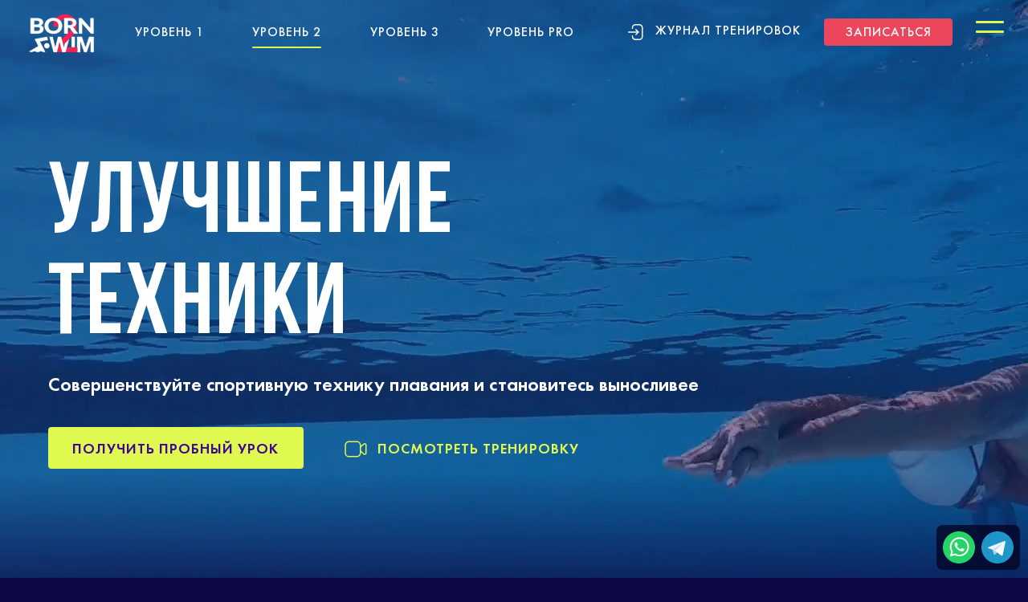

--- FILE ---
content_type: text/html; charset=UTF-8
request_url: https://born2swim.ru/courses/uroven-2/
body_size: 39162
content:
<!DOCTYPE >
<html lang="ru">
<head>
    <meta http-equiv="X-UA-Compatible" content="IE=edge">
    <meta name="viewport" content="width=device-width, initial-scale=1">
    <meta http-equiv="Content-Type" content="text/html; charset=UTF-8" />
<meta name="robots" content="index, follow" />
<meta name="keywords" content="born2swim, школа плавания для взрослых" />
<meta name="description" content="Плаваете, но не очень быстро и не очень долго? Тогда этот уровень для Вас! Занятия по системе &amp;quot;Тренер в воде&amp;quot;." />
<link href="/local/templates/born2swim.ru/css/style_auth.css?16357725375755" type="text/css"  data-template-style="true"  rel="stylesheet" />
<link href="/local/templates/born2swim.ru/styles.css?1635772538298" type="text/css"  data-template-style="true"  rel="stylesheet" />
<script>if(!window.BX)window.BX={};if(!window.BX.message)window.BX.message=function(mess){if(typeof mess==='object'){for(let i in mess) {BX.message[i]=mess[i];} return true;}};</script>
<script>(window.BX||top.BX).message({"JS_CORE_LOADING":"Загрузка...","JS_CORE_NO_DATA":"- Нет данных -","JS_CORE_WINDOW_CLOSE":"Закрыть","JS_CORE_WINDOW_EXPAND":"Развернуть","JS_CORE_WINDOW_NARROW":"Свернуть в окно","JS_CORE_WINDOW_SAVE":"Сохранить","JS_CORE_WINDOW_CANCEL":"Отменить","JS_CORE_WINDOW_CONTINUE":"Продолжить","JS_CORE_H":"ч","JS_CORE_M":"м","JS_CORE_S":"с","JSADM_AI_HIDE_EXTRA":"Скрыть лишние","JSADM_AI_ALL_NOTIF":"Показать все","JSADM_AUTH_REQ":"Требуется авторизация!","JS_CORE_WINDOW_AUTH":"Войти","JS_CORE_IMAGE_FULL":"Полный размер"});</script>

<script src="/bitrix/js/main/core/core.js?1731661601498062"></script>

<script>BX.Runtime.registerExtension({"name":"main.core","namespace":"BX","loaded":true});</script>
<script>BX.setJSList(["\/bitrix\/js\/main\/core\/core_ajax.js","\/bitrix\/js\/main\/core\/core_promise.js","\/bitrix\/js\/main\/polyfill\/promise\/js\/promise.js","\/bitrix\/js\/main\/loadext\/loadext.js","\/bitrix\/js\/main\/loadext\/extension.js","\/bitrix\/js\/main\/polyfill\/promise\/js\/promise.js","\/bitrix\/js\/main\/polyfill\/find\/js\/find.js","\/bitrix\/js\/main\/polyfill\/includes\/js\/includes.js","\/bitrix\/js\/main\/polyfill\/matches\/js\/matches.js","\/bitrix\/js\/ui\/polyfill\/closest\/js\/closest.js","\/bitrix\/js\/main\/polyfill\/fill\/main.polyfill.fill.js","\/bitrix\/js\/main\/polyfill\/find\/js\/find.js","\/bitrix\/js\/main\/polyfill\/matches\/js\/matches.js","\/bitrix\/js\/main\/polyfill\/core\/dist\/polyfill.bundle.js","\/bitrix\/js\/main\/core\/core.js","\/bitrix\/js\/main\/polyfill\/intersectionobserver\/js\/intersectionobserver.js","\/bitrix\/js\/main\/lazyload\/dist\/lazyload.bundle.js","\/bitrix\/js\/main\/polyfill\/core\/dist\/polyfill.bundle.js","\/bitrix\/js\/main\/parambag\/dist\/parambag.bundle.js"]);
</script>
<script>(window.BX||top.BX).message({"LANGUAGE_ID":"ru","FORMAT_DATE":"DD.MM.YYYY","FORMAT_DATETIME":"DD.MM.YYYY HH:MI:SS","COOKIE_PREFIX":"BITRIX_SM","SERVER_TZ_OFFSET":"10800","UTF_MODE":"Y","SITE_ID":"s1","SITE_DIR":"\/","USER_ID":"","SERVER_TIME":1768922519,"USER_TZ_OFFSET":0,"USER_TZ_AUTO":"Y","bitrix_sessid":"96c297635686e9c4e0afd1a00d368005"});</script>




<script>var _ba = _ba || []; _ba.push(["aid", "79a5257ca2d20587d1e7137923ddffd0"]); _ba.push(["host", "born2swim.ru"]); (function() {var ba = document.createElement("script"); ba.type = "text/javascript"; ba.async = true;ba.src = (document.location.protocol == "https:" ? "https://" : "http://") + "bitrix.info/ba.js";var s = document.getElementsByTagName("script")[0];s.parentNode.insertBefore(ba, s);})();</script>


    <title>Уровень 2. Улучшение техники плавания</title>
    <!-- CSS-->
    <link rel="preload" href="/local/templates/born2swim.ru/fonts/BebasNeue/BebasNeueRegular.woff2" as="font"
          type="font/woff2" crossorigin>
    <link rel="preload" href="/local/templates/born2swim.ru/fonts/BebasNeue/BebasNeueBold.woff" as="font" type="font/woff"
          crossorigin>
    <link rel="preload" href="/local/templates/born2swim.ru/fonts/FuturaPT/FuturaPT-Medium.woff" as="font" type="font/woff2"
          crossorigin>
    <link rel="preload" href="/local/templates/born2swim.ru/fonts/FuturaPT/FuturaPT-Book.woff" as="font" type="font/woff2"
          crossorigin>
    <link rel="preload" href="/local/templates/born2swim.ru/fonts/FuturaPT/FuturaPT-Demi.woff" as="font" type="font/woff2"
          crossorigin>
    <link rel="preload" href="/local/templates/born2swim.ru/fonts/FuturaPT/FuturaPT-Bold.woff" as="font" type="font/woff2"
          crossorigin>
    <link rel="stylesheet" href="https://stackpath.bootstrapcdn.com/bootstrap/4.5.0/css/bootstrap.min.css"
          integrity="sha384-9aIt2nRpC12Uk9gS9baDl411NQApFmC26EwAOH8WgZl5MYYxFfc+NcPb1dKGj7Sk" crossorigin="anonymous">

	<link rel="stylesheet" href="https://cdnjs.cloudflare.com/ajax/libs/fancybox/3.5.7/jquery.fancybox.min.css"
          integrity="sha512-H9jrZiiopUdsLpg94A333EfumgUBpO9MdbxStdeITo+KEIMaNfHNvwyjjDJb+ERPaRS6DpyRlKbvPUasNItRyw=="
          crossorigin="anonymous" referrerpolicy="no-referrer"/>

    <link rel="stylesheet" href="/local/templates/born2swim.ru/css/style.css?v=4"/>
    <link rel="stylesheet" href="/local/templates/born2swim.ru/css/new_style.css?v=1"/>
    <!-- FAVICON -->
    <link rel="icon" type="image/png" href="/favicon.png">
    <!-- OG -->
    <meta property="og:title" content="Уровень 2. Улучшение техники плавания">
    <meta property="og:url" content="">
    <meta property="og:description" content="born2swim">
    <meta property="og:image" content="">
    <meta property="og:image:type" content="image/jpeg">
    <meta property="og:image:width" content="500">
    <meta property="og:image:height" content="300">
    <meta property="twitter:description" content="born2swim - школа плавания для взрослых">
    <!--END OF OG -->
    <meta name="google-site-verification" content="bqgGy7qwgPpKC4snRny_TJKCQy_LBi1iS1fZSXAxnbI" />
    <meta name="yandex-verification" content="290754cb5d6bdb98" />
</head>

<body class="load no-scroll">
<div id="page-wrapper" class="page-wrapper ">
    <div id="page-body" class="page-body">
        <header class="header page-header fixed"
                data-wrapper="header">
            <div class="container-fluid navbar">
                <div class="header-top d-flex align-items-center   justify-content-between w-100">
                    <div class="logo-wrap ">
                        <a href="/" class="logo">
                            <img src="/upload/medialibrary/85e/d7p135n0s9zral01o0h9m86ziikrk4el.png" class="" alt="born2swim">
                        </a>
                    </div>
                                                                        
    <ul class="header-sub-menu d-none d-lg-flex">
                    <li><a href="/courses/uroven-1/">Уровень 1</a>
            </li>
                    <li><a href="/courses/uroven-2/" class="active">Уровень 2</a>
            </li>
                    <li><a href="/courses/uroven-3/">Уровень 3</a>
            </li>
                    <li><a href="/courses/uroven-pro/">Уровень PRO</a>
            </li>
            </ul>
                                            
                    <div class="header-contacts">
                                                                                                            <a href="#"
                               class="profile-link js-open-auth">
                                <svg width="19" height="21" viewBox="0 0 19 21" fill="none"
                                     xmlns="http://www.w3.org/2000/svg">
                                    <path d="M12.8125 10.0217H0.771484" stroke="white" stroke-width="1.5"
                                          stroke-linecap="round" stroke-linejoin="round"/>
                                    <path d="M9.88477 7.10571L12.8128 10.0217L9.88477 12.9377" stroke="white"
                                          stroke-width="1.5" stroke-linecap="round" stroke-linejoin="round"/>
                                    <path d="M5.50439 5.38897V4.45597C5.50439 2.42097 7.15339 0.771973 9.18939 0.771973H14.0734C16.1034 0.771973 17.7484 2.41697 17.7484 4.44697V15.587C17.7484 17.622 16.0984 19.272 14.0634 19.272H9.17839C7.14939 19.272 5.50439 17.626 5.50439 15.597V14.655"
                                          stroke="white" stroke-width="1.5" stroke-linecap="round"
                                          stroke-linejoin="round"/>
                                </svg>
                                Журнал тренировок
                            </a>
                            <a href="#" data-toggle="modal" data-target="#formModal" class="btn btn-sub fancybox">
                                Записаться</a>
                                                <button class="navbar-toggler js-navbar-toggler" type="button" data-toggle="collapse"
                                data-target="#js-navbar-collapse" aria-expanded="true">
                            <span></span>
                            <span></span>
                            <span></span>
                            <span></span>
                        </button>
                    </div>
                </div>
                <div class="collapse navbar-collapse clearfix header-menu" id="js-navbar-collapse">
                    <div class="header-nav-top d-flex align-items-center   justify-content-between  justify-content-sm-end   w-100">
                        <div class="logo-wrap d-sm-none ">
                            <a href="/" class="logo">
                                <img src="/upload/medialibrary/85e/d7p135n0s9zral01o0h9m86ziikrk4el.png" class="" alt="born2swim">
                            </a>
                        </div>
                        <div class="header-contacts">
                                                            <a href="javascript:void(0);"
                                   class="profile-link d-none d-sm-inline-block js-open-auth">
                                    <svg width="19" height="21" viewBox="0 0 19 21" fill="none"
                                         xmlns="http://www.w3.org/2000/svg">
                                        <path d="M12.8125 10.0217H0.771484" stroke="white" stroke-width="1.5"
                                              stroke-linecap="round" stroke-linejoin="round"/>
                                        <path d="M9.88477 7.10571L12.8128 10.0217L9.88477 12.9377" stroke="white"
                                              stroke-width="1.5" stroke-linecap="round" stroke-linejoin="round"/>
                                        <path d="M5.50439 5.38897V4.45597C5.50439 2.42097 7.15339 0.771973 9.18939 0.771973H14.0734C16.1034 0.771973 17.7484 2.41697 17.7484 4.44697V15.587C17.7484 17.622 16.0984 19.272 14.0634 19.272H9.17839C7.14939 19.272 5.50439 17.626 5.50439 15.597V14.655"
                                              stroke="white" stroke-width="1.5" stroke-linecap="round"
                                              stroke-linejoin="round"/>
                                    </svg>
                                    Журнал тренировок
                                </a>
                                                        <a href="#" data-toggle="modal" data-target="#formModal" class="btn btn-sub fancybox">
                                Записаться</a>
                            <button class="navbar-toggler js-navbar-toggler open" type="button" data-toggle="collapse"
                                    data-target="#js-navbar-collapse" aria-expanded="true">
                                <span></span>
                                <span></span>
                                <span></span>
                                <span></span>
                            </button>
                        </div>
                    </div>
                    <ul id="main-menu" class="main-menu justify-content-lg-around navbar-nav ml-auto ">
                        
    
        
        
            
                                    <li class="nav-item">
                                                    <a class="nav-link " href="/">Главная</a>
                                                </li>
                
            
        
        
    
        
        
                            <li class="nav-item parent-item">
                                    <span class="nav-link ">Программы тренировок</span>
                                    <ul class="child-item">
            
        
        
    
        
        
            
                                    <li class=""><a class="nav-link "
                                                                                         href="/courses/uroven-1/">Уровень 1. Плавание 
«с нуля»</a>
                    </li>
                
            
        
        
    
        
        
            
                                    <li class=" nav-current-item"><a class="nav-link "
                                                                                         href="/courses/uroven-2/">Уровень 2. УЛУЧШЕНИЕ 
ТЕХНИКИ</a>
                    </li>
                
            
        
        
    
        
        
            
                                    <li class=""><a class="nav-link "
                                                                                         href="/courses/uroven-3/">Уровень 3. КОМПЛЕКСНОЕ 
ПЛАВАНИЕ</a>
                    </li>
                
            
        
        
    
        
        
            
                                    <li class=""><a class="nav-link "
                                                                                         href="/courses/uroven-pro/">Уровень PRO. Подготовка 
к турнирам</a>
                    </li>
                
            
        
        
    
                    </ul></li>        
        
            
                                    <li class="nav-item">
                                                    <a class="nav-link " href="/#steps">3 шага к цели</a>
                                                </li>
                
            
        
        
    
        
        
            
                                    <li class="nav-item">
                                                    <a class="nav-link " href="/#system">О системе «Тренер в воде»</a>
                                                </li>
                
            
        
        
    
        
        
            
                                    <li class="nav-item">
                                                    <a class="nav-link " href="/#founder">Школа BORN2SWIM</a>
                                                </li>
                
            
        
        
    
        
        
            
                                    <li class="nav-item">
                                                    <a class="nav-link " href="/#goals">Цели и результаты</a>
                                                </li>
                
            
        
        
    
        
        
            
                                    <li class="nav-item">
                                                    <a class="nav-link " href="/#team">Тренеры</a>
                                                </li>
                
            
        
        
    
        
        
            
                                    <li class="nav-item">
                                                    <a class="nav-link " href="/#price">Стоимость</a>
                                                </li>
                
            
        
        
    
        
        
            
                                    <li class="nav-item">
                                                    <a class="nav-link " href="/#maps">Адреса</a>
                                                </li>
                
            
        
        
    
        
        
            
                                    <li class="nav-item">
                                                    <a class="nav-link " href="/#reviews">Отзывы</a>
                                                </li>
                
            
        
        
    
        
        
            
                                    <li class="nav-item">
                                                    <a class="nav-link " href="/#form">Оставить заявку</a>
                                                </li>
                
            
        
        
    
        
        
            
                                    <li class="nav-item">
                                                    <a class="nav-link " href="/#others">Другие направления</a>
                                                </li>
                
            
        
        
    
    
                    </ul>
                    <div class="d-flex justify-content-between flex-wrap">
                        <div class="header-menu-contacts  d-block d-sm-none">
                            <p>
                                <a href="/profile/" class="profile-link">
                                    <svg width="19" height="21" viewBox="0 0 19 21" fill="none"
                                         xmlns="http://www.w3.org/2000/svg">
                                        <path d="M12.8125 10.0217H0.771484" stroke="white" stroke-width="1.5"
                                              stroke-linecap="round" stroke-linejoin="round"/>
                                        <path d="M9.88477 7.10571L12.8128 10.0217L9.88477 12.9377" stroke="white"
                                              stroke-width="1.5" stroke-linecap="round" stroke-linejoin="round"/>
                                        <path d="M5.50439 5.38897V4.45597C5.50439 2.42097 7.15339 0.771973 9.18939 0.771973H14.0734C16.1034 0.771973 17.7484 2.41697 17.7484 4.44697V15.587C17.7484 17.622 16.0984 19.272 14.0634 19.272H9.17839C7.14939 19.272 5.50439 17.626 5.50439 15.597V14.655"
                                              stroke="white" stroke-width="1.5" stroke-linecap="round"
                                              stroke-linejoin="round"/>
                                    </svg>
                                    Журнал тренировок
                                </a>
                            </p>
                            <p>
                                <a href="tel:79851349162" class="phone d-block">
                                    <svg width="22" height="22" viewBox="0 0 22 22" fill="none"
                                         xmlns="http://www.w3.org/2000/svg">
                                        <path d="M13.353 1.5C17.054 1.911 19.978 4.831 20.393 8.532" stroke="white"
                                              stroke-width="1.5" stroke-linecap="round" stroke-linejoin="round"/>
                                        <path d="M13.353 5.04297C15.124 5.38697 16.508 6.77197 16.853 8.54297"
                                              stroke="white" stroke-width="1.5" stroke-linecap="round"
                                              stroke-linejoin="round"/>
                                        <path fill-rule="evenodd" clip-rule="evenodd"
                                              d="M10.0315 11.4724C14.0205 15.4604 14.9254 10.8467 17.4653 13.3848C19.9138 15.8328 21.3222 16.3232 18.2188 19.4247C17.8302 19.737 15.3613 23.4943 6.68447 14.8197C-1.99341 6.144 1.76157 3.67244 2.07394 3.28395C5.18377 0.173846 5.66682 1.58938 8.11539 4.03733C10.6541 6.5765 6.04254 7.48441 10.0315 11.4724Z"
                                              stroke="white" stroke-width="1.5" stroke-linecap="round"
                                              stroke-linejoin="round"/>
                                    </svg>
                                    +7 985 134-91-62                                </a>
                            </p>
                        </div>
                        <div class="social-info">
                            <ul class="social-links">
                                <li>
                                    <a href="https://wa.me/79851349162" class="fa fa-fb" target="_blank" onclick="gtag('event', 'conversion', {'send_to': 'AW-307074126/lhBzCPWY7_0CEM6otpIB'})"><svg width="48" height="48" viewBox="0 0 48 48" fill="none" xmlns="http://www.w3.org/2000/svg"><path fill-rule="evenodd" clip-rule="evenodd" d="M48 24C48 37.2548 37.2548 48 24 48C10.7452 48 0 37.2548 0 24C0 10.7452 10.7452 0 24 0C37.2548 0 48 10.7452 48 24ZM24.7852 37.3525H24.7911C32.6595 37.3493 39.059 30.9483 39.0621 23.0815C39.0637 19.2683 37.5806 15.6828 34.8862 12.9854C32.1918 10.2879 28.6086 8.80165 24.7909 8.8C16.9248 8.8 10.5228 15.2017 10.5196 23.0702C10.5186 25.5855 11.1757 28.0405 12.4246 30.2048L10.4 37.6L17.9653 35.6154C20.0498 36.7524 22.3967 37.3517 24.7852 37.3525Z" fill="white"/><path fill-rule="evenodd" clip-rule="evenodd" d="M18.749 33.2887L18.3159 33.0316L13.8265 34.2093L15.0248 29.8321L14.7428 29.3833C13.5554 27.4948 12.9283 25.3121 12.9292 23.0708C12.9318 16.5308 18.2529 11.2101 24.7958 11.2101C27.964 11.2112 30.9422 12.4466 33.1817 14.6887C35.4212 16.9308 36.6538 19.9109 36.6526 23.0804C36.6499 29.6208 31.3289 34.9421 24.7911 34.9421H24.7863C22.6578 34.9412 20.5702 34.3694 18.749 33.2887ZM31.4923 26.1542C31.7411 26.2744 31.909 26.3555 31.9807 26.4752C32.0698 26.6239 32.0698 27.3379 31.7728 28.171C31.4756 29.0039 30.051 29.7641 29.3658 29.8664C28.7515 29.9583 27.9741 29.9966 27.1199 29.7251C26.602 29.5608 25.9378 29.3414 25.087 28.974C21.7441 27.5305 19.485 24.2905 19.058 23.6781C19.0281 23.6352 19.0072 23.6052 18.9955 23.5897L18.9926 23.5858C18.8039 23.334 17.5395 21.6469 17.5395 19.9009C17.5395 18.2584 18.3463 17.3974 18.7177 17.0011C18.7431 16.974 18.7665 16.949 18.7875 16.9261C19.1143 16.5691 19.5007 16.4799 19.7384 16.4799C19.9761 16.4799 20.2141 16.4821 20.4218 16.4925C20.4475 16.4938 20.4741 16.4936 20.5017 16.4935C20.7095 16.4923 20.9686 16.4907 21.2241 17.1046C21.3224 17.3409 21.4663 17.6911 21.618 18.0604C21.9249 18.8075 22.2639 19.6329 22.3235 19.7523C22.4127 19.9308 22.4721 20.139 22.3533 20.3771C22.3354 20.4128 22.3189 20.4465 22.3032 20.4786C22.2139 20.6609 22.1482 20.795 21.9967 20.9719C21.9371 21.0415 21.8755 21.1165 21.814 21.1914C21.6913 21.3408 21.5686 21.4902 21.4618 21.5966C21.2833 21.7745 21.0975 21.9674 21.3055 22.3244C21.5135 22.6814 22.2291 23.849 23.2892 24.7946C24.4287 25.811 25.4191 26.2406 25.9211 26.4584C26.0191 26.5009 26.0986 26.5353 26.1568 26.5645C26.5133 26.743 26.7213 26.7132 26.9293 26.4752C27.1373 26.2373 27.8207 25.434 28.0584 25.077C28.2961 24.7202 28.5339 24.7796 28.8607 24.8986C29.1876 25.0177 30.9407 25.8802 31.2973 26.0587C31.3669 26.0936 31.432 26.125 31.4923 26.1542Z" fill="white"/></svg></a>                                </li>
                                <li>
                                    <a href="https://telegram.me/born2swim_ru" class="fa fa-fb" target="_blank" onclick="gtag('event', 'conversion', {'send_to': 'AW-307074126/lhBzCPWY7_0CEM6otpIB'})"><svg width="48" height="48" viewBox="0 0 48 48" fill="none" xmlns="http://www.w3.org/2000/svg"><path fill-rule="evenodd" clip-rule="evenodd" d="M24 48C37.2548 48 48 37.2548 48 24C48 10.7452 37.2548 0 24 0C10.7452 0 0 10.7452 0 24C0 37.2548 10.7452 48 24 48ZM19.6 34.9999C20.1837 34.9999 20.4505 34.7401 20.7729 34.4263L20.8 34.3998L23.6826 31.5969L29.6798 36.0277C30.7835 36.6367 31.5801 36.3214 31.855 35.003L35.792 16.4504C36.1951 14.8343 35.176 14.1014 34.1202 14.5807L11.0022 23.4949C9.42414 24.1279 9.43334 25.0083 10.7145 25.4005L16.6471 27.2522L30.3817 18.5872C31.0301 18.194 31.6252 18.4054 31.1368 18.8389L20.0085 28.8813L20.0084 28.8813L20.0084 28.8814L20.0078 28.8819L20.0083 28.8823L19.6 34.9999Z" fill="white"/></svg></a>                                </li>
                                <li>
                                    <a href="//www.instagram.com/born2swim.ru" target="_blank" onclick="gtag('event', 'conversion', {'send_to': 'AW-307074126/lhBzCPWY7_0CEM6otpIB'})"><svg width="48" height="48" viewBox="0 0 48 48" fill="none" xmlns="http://www.w3.org/2000/svg"><path fill-rule="evenodd" clip-rule="evenodd" d="M24 0C10.7452 0 0 10.7452 0 24C0 37.2548 10.7452 48 24 48C37.2548 48 48 37.2548 48 24C48 10.7452 37.2548 0 24 0ZM18.7233 11.2773C20.0886 11.2152 20.5249 11.2 24.0012 11.2H23.9972C27.4746 11.2 27.9092 11.2152 29.2746 11.2773C30.6373 11.3397 31.5679 11.5555 32.384 11.872C33.2266 12.1987 33.9386 12.636 34.6506 13.348C35.3627 14.0595 35.8 14.7736 36.128 15.6155C36.4427 16.4294 36.6587 17.3595 36.7227 18.7222C36.784 20.0876 36.8 20.5238 36.8 24.0001C36.8 27.4764 36.784 27.9116 36.7227 29.277C36.6587 30.6391 36.4427 31.5695 36.128 32.3837C35.8 33.2253 35.3627 33.9394 34.6506 34.6509C33.9394 35.3629 33.2264 35.8013 32.3848 36.1283C31.5703 36.4448 30.6391 36.6605 29.2765 36.7229C27.9111 36.7851 27.4762 36.8003 23.9996 36.8003C20.5236 36.8003 20.0876 36.7851 18.7222 36.7229C17.3598 36.6605 16.4294 36.4448 15.615 36.1283C14.7736 35.8013 14.0595 35.3629 13.3483 34.6509C12.6365 33.9394 12.1992 33.2253 11.872 32.3834C11.5557 31.5695 11.34 30.6394 11.2773 29.2767C11.2155 27.9114 11.2 27.4764 11.2 24.0001C11.2 20.5238 11.216 20.0873 11.2771 18.7219C11.3384 17.3598 11.5544 16.4294 11.8717 15.6152C12.1997 14.7736 12.6371 14.0595 13.3491 13.348C14.0606 12.6363 14.7747 12.1989 15.6166 11.872C16.4305 11.5555 17.3606 11.3397 18.7233 11.2773Z" fill="white"/><path fill-rule="evenodd" clip-rule="evenodd" d="M22.853 13.5063C23.0759 13.506 23.3158 13.5061 23.5746 13.5062L24.0013 13.5063C27.4189 13.5063 27.824 13.5186 29.1736 13.5799C30.4216 13.637 31.0989 13.8455 31.5501 14.0207C32.1475 14.2527 32.5733 14.5301 33.0211 14.9781C33.4691 15.4261 33.7464 15.8528 33.979 16.4501C34.1542 16.9008 34.363 17.5781 34.4198 18.8261C34.4811 20.1755 34.4944 20.5808 34.4944 23.9968C34.4944 27.4129 34.4811 27.8182 34.4198 29.1676C34.3627 30.4156 34.1542 31.0929 33.979 31.5436C33.747 32.1409 33.4691 32.5663 33.0211 33.014C32.5731 33.462 32.1477 33.7393 31.5501 33.9713C31.0995 34.1473 30.4216 34.3553 29.1736 34.4124C27.8242 34.4737 27.4189 34.4871 24.0013 34.4871C20.5834 34.4871 20.1783 34.4737 18.8289 34.4124C17.5809 34.3548 16.9036 34.1463 16.4521 33.9711C15.8548 33.7391 15.4281 33.4617 14.9801 33.0137C14.5321 32.5657 14.2548 32.1401 14.0222 31.5425C13.847 31.0918 13.6382 30.4145 13.5814 29.1665C13.5201 27.8171 13.5078 27.4118 13.5078 23.9936C13.5078 20.5755 13.5201 20.1723 13.5814 18.8229C13.6385 17.5749 13.847 16.8976 14.0222 16.4464C14.2542 15.849 14.5321 15.4223 14.9801 14.9743C15.4281 14.5263 15.8548 14.249 16.4521 14.0165C16.9033 13.8405 17.5809 13.6325 18.8289 13.5751C20.0097 13.5218 20.4674 13.5058 22.853 13.5031V13.5063ZM30.8337 15.632C29.9857 15.632 29.2977 16.3192 29.2977 17.1675C29.2977 18.0155 29.9857 18.7035 30.8337 18.7035C31.6817 18.7035 32.3697 18.0155 32.3697 17.1675C32.3697 16.3195 31.6817 15.6314 30.8337 15.6314V15.632ZM17.4277 24.0002C17.4277 20.3701 20.3708 17.4269 24.0009 17.4268C27.631 17.4268 30.5735 20.37 30.5735 24.0002C30.5735 27.6303 27.6313 30.5722 24.0011 30.5722C20.371 30.5722 17.4277 27.6303 17.4277 24.0002Z" fill="white"/><path fill-rule="evenodd" clip-rule="evenodd" d="M24.0011 19.7336C26.3574 19.7336 28.2678 21.6438 28.2678 24.0003C28.2678 26.3566 26.3574 28.267 24.0011 28.267C21.6445 28.267 19.7344 26.3566 19.7344 24.0003C19.7344 21.6438 21.6445 19.7336 24.0011 19.7336V19.7336Z" fill="white"/></svg></a>                                </li>
                            </ul>
                        </div>
                    </div>

                </div>
            </div>
        </header>


        <main class="main main-page">
<div class="promo promo-main js-section" id="promo">
            <video class="video-bg" loop="loop" autoplay="" muted="" preload="auto" poster="/upload/iblock/c73/vdh6250p2e42tj6y7twj6iedlhbnurxh.jpg">
            <source src="/upload/iblock/939/0li73nz7diexvtt0bl233fnsg7pme3i0.mp4" type="video/mp4"/>
        </video>
            <div class="container">
        <h1>УЛУЧШЕНИЕ <br />
ТЕХНИКИ</h1>        <div class="descr">Совершенствуйте спортивную технику плавания и становитесь выносливее</div>        <div class="btn-wrap">
                            <a class="btn-main " href="javascript:void(0)" data-toggle="modal"
                   data-target="#formModal">Получить пробный урок</a>
                        <a class="btn-main btn-transparent video-btn " data-fancybox
                   href="https://youtu.be/e_Qjs5714oM">
                    <svg width="28" height="21" viewBox="0 0 28 21" fill="none" xmlns="http://www.w3.org/2000/svg">
                        <path fill-rule="evenodd" clip-rule="evenodd"
                              d="M19.7291 15.2177C19.837 17.6605 17.8655 19.7261 15.3261 19.8299C15.139 19.8378 6.02033 19.8194 6.02033 19.8194C3.4932 20.0112 1.28145 18.1953 1.08212 15.7617C1.0671 15.5804 1.0712 5.79622 1.0712 5.79622C0.959245 3.35083 2.92798 1.27994 5.46876 1.17219C5.65853 1.163 14.7649 1.18008 14.7649 1.18008C17.3044 0.99086 19.5229 2.81997 19.7195 5.26535C19.7332 5.44143 19.7291 15.2177 19.7291 15.2177Z"
                              stroke="#DFF950" stroke-width="1.5" stroke-linecap="round" stroke-linejoin="round"/>
                        <path d="M19.7334 7.80637L24.1241 4.21303C25.2121 3.32237 26.8441 4.09837 26.8427 5.50237L26.8267 15.301C26.8254 16.705 25.1921 17.4744 24.1067 16.5837L19.7334 12.9904"
                              stroke="#DFF950" stroke-width="1.5" stroke-linecap="round" stroke-linejoin="round"/>
                    </svg>
                    Посмотреть тренировку
                </a></div>
    </div>
</div>
<div class="section  about-course">
    <div class="container">
                    <div class="about-info">
                <div class="row">
                                            <div class="col-sm-4 mb-4">
                            <p class="title">Кому подходит</p>
                            <p>Для тех, кто держится на воде, хочет улучшить свою технику плавания и перестать уставать в воде</p>
                        </div>
                                                                <div class="col-sm-4 mb-4">
                            <p class="title">Система обучения</p>
                            <p>Система «Тренер в воде» - разработана для эффективного обучения плаванию взрослых</p>
                        </div>
                                                                <div class="col-sm-4 mb-4">
                            <p class="title">Результат</p>
                            <p>Сможете проплывать более 400 метров без остановки спортивным стилем</p>
                        </div>
                                    </div>
            </div>
                <div class="about-wrap">
                        <h2 class="">Программа обучения</h2>
            <div class="row">
                <div class="col-md-6 col-lg-7">
                    <div class="descr">
                        <p>Наша школа плавания работает по методике &quot;тренер в воде&quot;. А это значит, что на протяжении 45 минут занятия тренер будет находится в воде рядом с вами и показывать все упражнения на своем примере. Так взрослому проще всего освоить правильную технику и комфортно научится плавать.<br />
<br />
Вы проплывете 400 метров без остановок уже через 8 недель!<br />
</p>
                    </div>
                </div>
                <div class="col-md-6 col-lg-5">
                                            <div class="work-time">
                            <p>Режим работы:</p>
                            <table>
                                <tbody>
                                                                    <tr>
                                        <td>ПН-СБ</td>
                                        <td><b>07:00 – 22:00</b></td>
                                    </tr>
                                                                    <tr>
                                        <td>ВС</td>
                                        <td><b>08:30 – 21:15</b></td>
                                    </tr>
                                                                </tbody>
                            </table>
                        </div>
                                        <div class="info">
                        <p>Глубина бассейна: <b>от 1.2–3 м.</b></p>                        <p class="note"><b>Подходит для обучения плаванию новичков</b></p>                    </div>
                    <a class="btn-main btn-transparent video-btn " data-fancybox
                           href="https://youtu.be/e_Qjs5714oM">
                            <svg width="28" height="21" viewBox="0 0 28 21" fill="none"
                                 xmlns="http://www.w3.org/2000/svg">
                                <path fill-rule="evenodd" clip-rule="evenodd"
                                      d="M19.7291 15.2177C19.837 17.6605 17.8655 19.7261 15.3261 19.8299C15.139 19.8378 6.02033 19.8194 6.02033 19.8194C3.4932 20.0112 1.28145 18.1953 1.08212 15.7617C1.0671 15.5804 1.0712 5.79622 1.0712 5.79622C0.959245 3.35083 2.92798 1.27994 5.46876 1.17219C5.65853 1.163 14.7649 1.18008 14.7649 1.18008C17.3044 0.99086 19.5229 2.81997 19.7195 5.26535C19.7332 5.44143 19.7291 15.2177 19.7291 15.2177Z"
                                      stroke="#DFF950" stroke-width="1.5" stroke-linecap="round"
                                      stroke-linejoin="round"/>
                                <path d="M19.7334 7.80637L24.1241 4.21303C25.2121 3.32237 26.8441 4.09837 26.8427 5.50237L26.8267 15.301C26.8254 16.705 25.1921 17.4744 24.1067 16.5837L19.7334 12.9904"
                                      stroke="#DFF950" stroke-width="1.5" stroke-linecap="round"
                                      stroke-linejoin="round"/>
                            </svg>
                            Посмотреть тренировку
                        </a><div class="info">
                        <p>Температура воды: <b>28º</b></p>                        <p>Медицинская справка: <b>обязательна</b></p>                    </div>
                </div>
            </div>
                            <div class="about-slider">
                                            <div class="slide">
                                                            <a class="video-slide video-modal video-btn" data-fancybox
                                   href="https://youtu.be/wd2U4GDwUt4">
                                    <img data-src="/upload/iblock/3d1/qv6hamxcb19bgcsjeriunq86a8tj26vc.jpg"
                                         alt="УЛУЧШЕНИЕ 
ТЕХНИКИ" class="lazyload">
                                </a>
                                                    </div>
                                            <div class="slide">
                                                            <a class="video-slide video-modal video-btn" data-fancybox
                                   href="https://youtu.be/ff2wNg7JgEw">
                                    <img data-src="/upload/iblock/872/kcqs9n8xkjf31yv9zea7cwzy0ocfu7in.jpg"
                                         alt="УЛУЧШЕНИЕ 
ТЕХНИКИ" class="lazyload">
                                </a>
                                                    </div>
                                            <div class="slide">
                                                            <a class="" href="/upload/iblock/798/s4b1ayf0aiet7pxwa9d3wzolo3ybddwh.jpg" data-fancybox="gallery">
                                    <img data-src="/upload/resize_cache/iblock/798/9999_188_1/s4b1ayf0aiet7pxwa9d3wzolo3ybddwh.jpg"
                                         alt="УЛУЧШЕНИЕ 
ТЕХНИКИ" class="lazyload">
                                </a>
                                                    </div>
                                            <div class="slide">
                                                            <a class="video-slide video-modal video-btn" data-fancybox
                                   href="https://youtu.be/wn_gl36z4n8">
                                    <img data-src="/upload/iblock/9db/ybvfhliwd0rfhm5iwzyznj9gi30mf8nf.jpg"
                                         alt="УЛУЧШЕНИЕ 
ТЕХНИКИ" class="lazyload">
                                </a>
                                                    </div>
                                            <div class="slide">
                                                            <a class="" href="/upload/iblock/2db/vviuu7txqy0gcpth31zorfnfcyz6e3o5.jpg" data-fancybox="gallery">
                                    <img data-src="/upload/resize_cache/iblock/2db/9999_188_1/vviuu7txqy0gcpth31zorfnfcyz6e3o5.jpg"
                                         alt="УЛУЧШЕНИЕ 
ТЕХНИКИ" class="lazyload">
                                </a>
                                                    </div>
                                            <div class="slide">
                                                            <a class="video-slide video-modal video-btn" data-fancybox
                                   href="https://youtu.be/og3MwXSmbN0">
                                    <img data-src="/upload/iblock/225/rh2y1ngb8q1fxzqdew370v3oopr3flyh.jpg"
                                         alt="УЛУЧШЕНИЕ 
ТЕХНИКИ" class="lazyload">
                                </a>
                                                    </div>
                                            <div class="slide">
                                                            <a class="" href="/upload/iblock/347/uxhoclz9h8w721qxoacxolt8n03cy2pc.jpg" data-fancybox="gallery">
                                    <img data-src="/upload/resize_cache/iblock/347/9999_188_1/uxhoclz9h8w721qxoacxolt8n03cy2pc.jpg"
                                         alt="УЛУЧШЕНИЕ 
ТЕХНИКИ" class="lazyload">
                                </a>
                                                    </div>
                                            <div class="slide">
                                                            <a class="" href="/upload/iblock/4e7/09hjzh4urpckwephk6tg20y156sa9obw.jpg" data-fancybox="gallery">
                                    <img data-src="/upload/resize_cache/iblock/4e7/9999_188_1/09hjzh4urpckwephk6tg20y156sa9obw.jpg"
                                         alt="УЛУЧШЕНИЕ 
ТЕХНИКИ" class="lazyload">
                                </a>
                                                    </div>
                                            <div class="slide">
                                                            <a class="" href="/upload/iblock/79f/uk6ny2ea3twvynnvgfjgwiuimpfm9kj8.jpg" data-fancybox="gallery">
                                    <img data-src="/upload/resize_cache/iblock/79f/9999_188_1/uk6ny2ea3twvynnvgfjgwiuimpfm9kj8.jpg"
                                         alt="УЛУЧШЕНИЕ 
ТЕХНИКИ" class="lazyload">
                                </a>
                                                    </div>
                                            <div class="slide">
                                                            <a class="" href="/upload/iblock/b36/uz4p7yistjeyr6ju3in5pa48xyph6pd7.jpg" data-fancybox="gallery">
                                    <img data-src="/upload/resize_cache/iblock/b36/9999_188_1/uz4p7yistjeyr6ju3in5pa48xyph6pd7.jpg"
                                         alt="УЛУЧШЕНИЕ 
ТЕХНИКИ" class="lazyload">
                                </a>
                                                    </div>
                                            <div class="slide">
                                                            <a class="" href="/upload/iblock/39a/67x8tf06pxx5suz0n3j6999eq7g61bem.jpg" data-fancybox="gallery">
                                    <img data-src="/upload/resize_cache/iblock/39a/9999_188_1/67x8tf06pxx5suz0n3j6999eq7g61bem.jpg"
                                         alt="УЛУЧШЕНИЕ 
ТЕХНИКИ" class="lazyload">
                                </a>
                                                    </div>
                                            <div class="slide">
                                                            <a class="" href="/upload/iblock/f76/7omfvdo4o6pyuh24kx9a98m2zuf52k52.jpg" data-fancybox="gallery">
                                    <img data-src="/upload/resize_cache/iblock/f76/9999_188_1/7omfvdo4o6pyuh24kx9a98m2zuf52k52.jpg"
                                         alt="УЛУЧШЕНИЕ 
ТЕХНИКИ" class="lazyload">
                                </a>
                                                    </div>
                                            <div class="slide">
                                                            <a class="" href="/upload/iblock/aec/p2i2zvumsstsmthl6ig89j8d3m6ndj2o.jpg" data-fancybox="gallery">
                                    <img data-src="/upload/resize_cache/iblock/aec/9999_188_1/p2i2zvumsstsmthl6ig89j8d3m6ndj2o.jpg"
                                         alt="УЛУЧШЕНИЕ 
ТЕХНИКИ" class="lazyload">
                                </a>
                                                    </div>
                                            <div class="slide">
                                                            <a class="" href="/upload/iblock/9d3/ikgr452ye0f8zi9c5v836noruazvu25z.jpg" data-fancybox="gallery">
                                    <img data-src="/upload/resize_cache/iblock/9d3/9999_188_1/ikgr452ye0f8zi9c5v836noruazvu25z.jpg"
                                         alt="УЛУЧШЕНИЕ 
ТЕХНИКИ" class="lazyload">
                                </a>
                                                    </div>
                                    </div>
                    </div>
                    <div class="about-practice">
                <h2 class="text-center text-sm-left">Как проходит обучение</h2>
                <div class=" equal-wrap about-practice-slider">
                    <div class="about-iteam">
                                                    <div class="img-wrap text-center ">
                                <img data-src="/upload/resize_cache/iblock/fad/360_212_2/07twwcjpyoorxtp3bdhfgy3tsrdmnvwt.jpg"
                                     alt="УЛУЧШЕНИЕ 
ТЕХНИКИ" class="lazyload equal">
                            </div>
                                                <h3>Система <br />
«Тренер в воде»</h3>                        <p>Тренер на своём примере показывает упражнения, чтобы вы с лёгкостью понимали, как их выполнить правильно и максимально эффективно. Тренер находится в воде, поэтому видит и сразу же исправляет все ваши неточности.</p>                    </div>
                    <div class="about-iteam">
                                                    <div class="img-wrap text-center ">
                                <img data-src="/upload/resize_cache/iblock/016/360_212_2/j6714mepbr2o76gvu8baen2c2krftoeh.jpg"
                                     alt="УЛУЧШЕНИЕ 
ТЕХНИКИ" class="lazyload equal">
                            </div>
                                                <h3>Методика <br />
тренировок</h3>                        <p>В этой программе мы делаем ставку на улучшение техники. Вместе с тренером вы начнете плавать на более длинные дистанции и станете выносливее. </p>                    </div>
                    <div class="about-iteam">
                                                    <div class="img-wrap text-center ">
                                <img data-src="/upload/resize_cache/iblock/a96/360_212_2/l2g2h3gt1hajxhmxo0pmhhqnprtncd7o.jpg"
                                     alt="УЛУЧШЕНИЕ 
ТЕХНИКИ" class="lazyload equal">
                            </div>
                                                <h3>Видео-анализ вашей техники плавания</h3>                        <p>Мы можем провести подводную съемку для анализа техники плавания, чтобы вы со стороны посмотрели на свои ошибки и детально разобрали с тренером, как их исправить. Вы получите подробный разбор от тренера и сможете возвращаться к нему в любой удобный момент.</p>                    </div>
                </div>
            </div>
            </div>
</div>
<div class="section programm-course ">
    <div class="container">
        <h2 class="text-center text-sm-left">ЧТО ВАС ЖДЕТ?</h2>
                    <div class="course-item">
                <div class="row equal-wrap">
                    <div class="col-md-4">
                        <h3 class="title">1 неделя</h3>
                        <div class='wave'></div>
                    </div>
                    <div class="col-md-8">
                        <div class="descr">
                            <h4>Анализ техники</h4>
                            <p>Тренер проанализирует вашу технику плавания и выявит слабые места</p>
                        </div>
                    </div>
                </div>
            </div>
                            <div class="course-item">
                <div class="row equal-wrap">
                    <div class="col-md-4">
                        <h3 class="title">2-3 неделя</h3>
                        <div class='wave'></div>
                    </div>
                    <div class="col-md-8">
                        <div class="descr">
                            <h4>Уверенность в воде</h4>
                            <p>Вы работаете над правильным положением тела в воде, таким образом улучшая не только технику, но и скоростные показатели.</p>
                        </div>
                    </div>
                </div>
            </div>
                            <div class="course-item">
                <div class="row equal-wrap">
                    <div class="col-md-4">
                        <h3 class="title">4 неделя</h3>
                        <div class='wave'></div>
                    </div>
                    <div class="col-md-8">
                        <div class="descr">
                            <h4>Правильное дыхание</h4>
                            <p>Отрабатываете билатеральное дыхание и обучаетесь плавать с опущенной в воду головой.</p>
                        </div>
                    </div>
                </div>
            </div>
                            <div class="course-item">
                <div class="row equal-wrap">
                    <div class="col-md-4">
                        <h3 class="title">5-6 неделя</h3>
                        <div class='wave'></div>
                    </div>
                    <div class="col-md-8">
                        <div class="descr">
                            <h4>Спортивный гребок</h4>
                            <p>На тренировках отрабатываете техничную работу рук и ног, согласуете движения и плывете правильно.</p>
                        </div>
                    </div>
                </div>
            </div>
                            <div class="course-item">
                <div class="row equal-wrap">
                    <div class="col-md-4">
                        <h3 class="title">7-8 неделя</h3>
                        <div class='wave'></div>
                    </div>
                    <div class="col-md-8">
                        <div class="descr">
                            <h4>Скорость и выносливость</h4>
                            <p>Освоив технику плавания спортивным стилем, вы начинаете работу над скоростными показателями, а также улучшаете выносливость.</p>
                        </div>
                    </div>
                </div>
            </div>
                            <div class="course-item">
                <div class="row equal-wrap">
                    <div class="col-md-4">
                        <h3 class="title">НОВЫЙ УРОВЕНЬ</h3>
                        <div class='wave'></div>
                    </div>
                    <div class="col-md-8">
                        <div class="descr">
                            <h4>Новая цель</h4>
                            <p>Может, самое время подумать о заплывах и соревнованиях?</p>
                        </div>
                    </div>
                </div>
            </div>
                    </div>
</div>

<div class="section maps  bg-violet" id="maps">
            <div class="container">
        <h2 class="">АДРЕСА БАССЕЙНОВ</h2>
        <div class="row equal-wrap">
            <div class="col-md-6">
                <div class="map" id="map"></div>
            </div>
            <div class="col-md-6">
                <div class="maps-slider">
                                            <div class="slide map-item" data-slide="1" data-lat="55.77476"
                             data-long="37.681002" id="bx_3218110189_25">
                            <h3 class="title">Бассейн МГЮА им. Кутафина</h3>
                            <p class="address">м. Бауманская, Бакунинская улица, 13с1</p>
                            <div class="row">
                                <div class="col-sm-7 map-descr">
                                                                            <div class="work-time">
                                            <p>Расписание индивидуальных занятий:</p>
                                            <table>
                                                <tbody>
                                                                                                    <tr>
                                                        <td>ПН-ВС:</td>
                                                        <td>
                                                            <b>В любое время</b>
                                                        </td>
                                                    </tr>
                                                                                                </tbody>
                                            </table>
                                        </div>
                                                                                                                <div class="work-time">
                                            <p>Расписание групповых занятий:</p>
                                            <table>
                                                <tbody>
                                                                                                    <tr>
                                                        <td>ВТ/ЧТ:</td>
                                                        <td>
                                                            <b>20:30 – 21:15</b>
                                                        </td>
                                                    </tr>
                                                                                                    <tr>
                                                        <td>ВТ/ЧТ:</td>
                                                        <td>
                                                            <b>19:45 – 20:30</b>
                                                        </td>
                                                    </tr>
                                                                                                    <tr>
                                                        <td>ВТ/ЧТ:</td>
                                                        <td>
                                                            <b>07:45 – 08:30</b>
                                                        </td>
                                                    </tr>
                                                                                                </tbody>
                                            </table>
                                        </div>
                                                                                                                <div class="info">
                                                                                            <p>Глубина бассейна:
                                                    <b>1.2–2.5 м</b></p>
                                                                                            <p>Температура воды:
                                                    <b>29º</b></p>
                                                                                            <p>Медицинская справка:
                                                    <b>обязательна</b></p>
                                                                                    </div>
                                    
                                </div>
                                                                    <div class="col-sm-5 map-image">
                                        <img src="/upload/resize_cache/iblock/832/9999_275_1/yy7ao1yha9a4s6c1qwonnnw61o0hjh7a.jpg" alt="Бассейн МГЮА им. Кутафина" class="">
                                    </div>
                                                            </div>
                            <div class="btn-wrap">
                                <a class="btn-main d-none d-lg-inline-block ajax-show-map" href="javascript:void(0)" data-toggle="modal"  data-target="#mapmodal" data-id="25">Расписание занятий</a>
                                <a class="btn-main d-lg-none" href="javascript:void(0)" data-toggle="modal"  data-target="#formModal">Записаться в школу</a>

                                <!--<a class="btn-main " href="javascript:void(0)" data-toggle="modal"
                                   data-target="#formModal">Записаться в школу</a>-->
                            </div>
                        </div>
                                                <div class="slide map-item" data-slide="2" data-lat="55.700457"
                             data-long="37.647323" id="bx_3218110189_74">
                            <h3 class="title">Акватория ЗИЛ</h3>
                            <p class="address">м. Автозаводская/ЗИЛ, Автозаводская пл, д.23а/4</p>
                            <div class="row">
                                <div class="col-sm-7 map-descr">
                                                                            <div class="work-time">
                                            <p>Расписание индивидуальных занятий:</p>
                                            <table>
                                                <tbody>
                                                                                                    <tr>
                                                        <td>ПН-ВС:</td>
                                                        <td>
                                                            <b>В любое время</b>
                                                        </td>
                                                    </tr>
                                                                                                </tbody>
                                            </table>
                                        </div>
                                                                                                                <div class="work-time">
                                            <p>Расписание групповых занятий:</p>
                                            <table>
                                                <tbody>
                                                                                                    <tr>
                                                        <td>ВТ/ЧТ:</td>
                                                        <td>
                                                            <b>21:15 – 22.00</b>
                                                        </td>
                                                    </tr>
                                                                                                    <tr>
                                                        <td>СР/ПТ:</td>
                                                        <td>
                                                            <b>Планируется</b>
                                                        </td>
                                                    </tr>
                                                                                                </tbody>
                                            </table>
                                        </div>
                                                                                                                <div class="info">
                                                                                            <p>Глубина бассейна:
                                                    <b>2–2.5 м</b></p>
                                                                                            <p>Температура воды:
                                                    <b>27º</b></p>
                                                                                            <p>Медицинская справка:
                                                    <b>обязательна</b></p>
                                                                                    </div>
                                    
                                </div>
                                                                    <div class="col-sm-5 map-image">
                                        <img src="/upload/iblock/051/6rin4x7n8sebrrxu53olpbdhhwpbgy2m.jpg" alt="Акватория ЗИЛ" class="">
                                    </div>
                                                            </div>
                            <div class="btn-wrap">
                                <a class="btn-main d-none d-lg-inline-block ajax-show-map" href="javascript:void(0)" data-toggle="modal"  data-target="#mapmodal" data-id="74">Расписание занятий</a>
                                <a class="btn-main d-lg-none" href="javascript:void(0)" data-toggle="modal"  data-target="#formModal">Записаться в школу</a>

                                <!--<a class="btn-main " href="javascript:void(0)" data-toggle="modal"
                                   data-target="#formModal">Записаться в школу</a>-->
                            </div>
                        </div>
                                                <div class="slide map-item" data-slide="3" data-lat="55.772229"
                             data-long="37.698034" id="bx_3218110189_24">
                            <h3 class="title">Бассейн МГТУ им. Баумана</h3>
                            <p class="address">м. Электрозаводская, Госпитальная наб., 4, стр.1</p>
                            <div class="row">
                                <div class="col-sm-7 map-descr">
                                                                            <div class="work-time">
                                            <p>Расписание индивидуальных занятий:</p>
                                            <table>
                                                <tbody>
                                                                                                    <tr>
                                                        <td>ПН-ВС:</td>
                                                        <td>
                                                            <b>В любое время</b>
                                                        </td>
                                                    </tr>
                                                                                                </tbody>
                                            </table>
                                        </div>
                                                                                                                <div class="work-time">
                                            <p>Расписание групповых занятий:</p>
                                            <table>
                                                <tbody>
                                                                                                    <tr>
                                                        <td>ВТ/ЧТ:</td>
                                                        <td>
                                                            <b>20:30 – 21:15</b>
                                                        </td>
                                                    </tr>
                                                                                                    <tr>
                                                        <td>СР/ПТ:</td>
                                                        <td>
                                                            <b>20:30 – 21:15</b>
                                                        </td>
                                                    </tr>
                                                                                                    <tr>
                                                        <td>СБ/ВС:</td>
                                                        <td>
                                                            <b>Планируется</b>
                                                        </td>
                                                    </tr>
                                                                                                </tbody>
                                            </table>
                                        </div>
                                                                                                                <div class="info">
                                                                                            <p>Глубина бассейна:
                                                    <b>1.3–2.5 м</b></p>
                                                                                            <p>Температура воды:
                                                    <b>27º</b></p>
                                                                                            <p>Медицинская справка:
                                                    <b>обязательна</b></p>
                                                                                    </div>
                                    
                                </div>
                                                                    <div class="col-sm-5 map-image">
                                        <img src="/upload/resize_cache/iblock/00f/9999_275_1/ny85rgfhlofrpzrtat2r4cisgffpgr98.jpg" alt="Бассейн МГТУ им. Баумана" class="">
                                    </div>
                                                            </div>
                            <div class="btn-wrap">
                                <a class="btn-main d-none d-lg-inline-block ajax-show-map" href="javascript:void(0)" data-toggle="modal"  data-target="#mapmodal" data-id="24">Расписание занятий</a>
                                <a class="btn-main d-lg-none" href="javascript:void(0)" data-toggle="modal"  data-target="#formModal">Записаться в школу</a>

                                <!--<a class="btn-main " href="javascript:void(0)" data-toggle="modal"
                                   data-target="#formModal">Записаться в школу</a>-->
                            </div>
                        </div>
                                                <div class="slide map-item" data-slide="4" data-lat="55.728565"
                             data-long="37.629996" id="bx_3218110189_23">
                            <h3 class="title">Бассейн РЭУ им. Плеханова</h3>
                            <p class="address">Большой Строченовский пер., 10</p>
                            <div class="row">
                                <div class="col-sm-7 map-descr">
                                                                            <div class="work-time">
                                            <p>Расписание индивидуальных занятий:</p>
                                            <table>
                                                <tbody>
                                                                                                    <tr>
                                                        <td>ПН-ВС:</td>
                                                        <td>
                                                            <b>В любое время</b>
                                                        </td>
                                                    </tr>
                                                                                                </tbody>
                                            </table>
                                        </div>
                                                                                                                <div class="work-time">
                                            <p>Расписание групповых занятий:</p>
                                            <table>
                                                <tbody>
                                                                                                    <tr>
                                                        <td>СР/ПТ:</td>
                                                        <td>
                                                            <b>19:45 – 20:30</b>
                                                        </td>
                                                    </tr>
                                                                                                    <tr>
                                                        <td>СР/ПТ:</td>
                                                        <td>
                                                            <b>20:30 – 21:15</b>
                                                        </td>
                                                    </tr>
                                                                                                    <tr>
                                                        <td>ПН/СР:</td>
                                                        <td>
                                                            <b>07:45 – 08:30</b>
                                                        </td>
                                                    </tr>
                                                                                                </tbody>
                                            </table>
                                        </div>
                                                                                                                <div class="info">
                                                                                            <p>Глубина бассейна:
                                                    <b>1.3–2.5 м</b></p>
                                                                                            <p>Температура воды:
                                                    <b>28º</b></p>
                                                                                            <p>Медицинская справка:
                                                    <b>обязательна</b></p>
                                                                                    </div>
                                    
                                </div>
                                                                    <div class="col-sm-5 map-image">
                                        <img src="/upload/resize_cache/iblock/5ae/9999_275_1/vubgeceomj6mx957c11xjx9xqn5h07f1.jpg" alt="Бассейн РЭУ им. Плеханова" class="">
                                    </div>
                                                            </div>
                            <div class="btn-wrap">
                                <a class="btn-main d-none d-lg-inline-block ajax-show-map" href="javascript:void(0)" data-toggle="modal"  data-target="#mapmodal" data-id="23">Расписание занятий</a>
                                <a class="btn-main d-lg-none" href="javascript:void(0)" data-toggle="modal"  data-target="#formModal">Записаться в школу</a>

                                <!--<a class="btn-main " href="javascript:void(0)" data-toggle="modal"
                                   data-target="#formModal">Записаться в школу</a>-->
                            </div>
                        </div>
                                                <div class="slide map-item" data-slide="5" data-lat="55.641442"
                             data-long="37.582466" id="bx_3218110189_22">
                            <h3 class="title">Бассейн Битца</h3>
                            <p class="address">м. Чертановская, Балаклавский пр., 33</p>
                            <div class="row">
                                <div class="col-sm-7 map-descr">
                                                                            <div class="work-time">
                                            <p>Расписание индивидуальных занятий:</p>
                                            <table>
                                                <tbody>
                                                                                                    <tr>
                                                        <td>ПН-ВС:</td>
                                                        <td>
                                                            <b>В любое время</b>
                                                        </td>
                                                    </tr>
                                                                                                </tbody>
                                            </table>
                                        </div>
                                                                                                                                                    <div class="info">
                                                                                            <p>Глубина бассейна:
                                                    <b>1.3–2.3м</b></p>
                                                                                            <p>Температура воды:
                                                    <b>28º</b></p>
                                                                                            <p>Медицинская справка:
                                                    <b>обязательна</b></p>
                                                                                    </div>
                                    
                                </div>
                                                                    <div class="col-sm-5 map-image">
                                        <img src="/upload/resize_cache/iblock/4b5/9999_275_1/btugtodgj086q9x7cm1v72p2ldm45j52.jpg" alt="Бассейн Битца" class="">
                                    </div>
                                                            </div>
                            <div class="btn-wrap">
                                <a class="btn-main d-none d-lg-inline-block ajax-show-map" href="javascript:void(0)" data-toggle="modal"  data-target="#mapmodal" data-id="22">Расписание занятий</a>
                                <a class="btn-main d-lg-none" href="javascript:void(0)" data-toggle="modal"  data-target="#formModal">Записаться в школу</a>

                                <!--<a class="btn-main " href="javascript:void(0)" data-toggle="modal"
                                   data-target="#formModal">Записаться в школу</a>-->
                            </div>
                        </div>
                                                <div class="slide map-item" data-slide="6" data-lat="55.835867"
                             data-long="37.633796" id="bx_3218110189_81">
                            <h3 class="title">Бассейн РГСУ</h3>
                            <p class="address">м. Ботанический сад, Вильгельма Пика, 4с12</p>
                            <div class="row">
                                <div class="col-sm-7 map-descr">
                                                                            <div class="work-time">
                                            <p>Расписание индивидуальных занятий:</p>
                                            <table>
                                                <tbody>
                                                                                                    <tr>
                                                        <td>ПН-ВС:</td>
                                                        <td>
                                                            <b>В любое время</b>
                                                        </td>
                                                    </tr>
                                                                                                </tbody>
                                            </table>
                                        </div>
                                                                                                                <div class="work-time">
                                            <p>Расписание групповых занятий:</p>
                                            <table>
                                                <tbody>
                                                                                                    <tr>
                                                        <td>ВТ/ЧТ:</td>
                                                        <td>
                                                            <b>20:30 – 21.15</b>
                                                        </td>
                                                    </tr>
                                                                                                    <tr>
                                                        <td>СР/ПТ:</td>
                                                        <td>
                                                            <b>Планируется</b>
                                                        </td>
                                                    </tr>
                                                                                                </tbody>
                                            </table>
                                        </div>
                                                                                                                <div class="info">
                                                                                            <p>Глубина бассейна:
                                                    <b>2–2.5 м</b></p>
                                                                                            <p>Температура воды:
                                                    <b>28º</b></p>
                                                                                            <p>Медицинская справка:
                                                    <b>обязательна</b></p>
                                                                                    </div>
                                    
                                </div>
                                                                    <div class="col-sm-5 map-image">
                                        <img src="/upload/resize_cache/iblock/968/9999_275_1/58ganc9vtqm0pi47hnn4c2wgkyxsl5nm.jpg" alt="Бассейн РГСУ" class="">
                                    </div>
                                                            </div>
                            <div class="btn-wrap">
                                <a class="btn-main d-none d-lg-inline-block ajax-show-map" href="javascript:void(0)" data-toggle="modal"  data-target="#mapmodal" data-id="81">Расписание занятий</a>
                                <a class="btn-main d-lg-none" href="javascript:void(0)" data-toggle="modal"  data-target="#formModal">Записаться в школу</a>

                                <!--<a class="btn-main " href="javascript:void(0)" data-toggle="modal"
                                   data-target="#formModal">Записаться в школу</a>-->
                            </div>
                        </div>
                                                <div class="slide map-item" data-slide="7" data-lat="55.804481"
                             data-long="37.411355" id="bx_3218110189_80">
                            <h3 class="title">Бассейн Янтарь</h3>
                            <p class="address">м. Строгино, ул. Маршала Катукова, 22</p>
                            <div class="row">
                                <div class="col-sm-7 map-descr">
                                                                            <div class="work-time">
                                            <p>Расписание индивидуальных занятий:</p>
                                            <table>
                                                <tbody>
                                                                                                    <tr>
                                                        <td>ПН-ВС:</td>
                                                        <td>
                                                            <b>В любое время</b>
                                                        </td>
                                                    </tr>
                                                                                                </tbody>
                                            </table>
                                        </div>
                                                                                                                                                    <div class="info">
                                                                                            <p>Глубина бассейна:
                                                    <b>2–2.5 м</b></p>
                                                                                            <p>Температура воды:
                                                    <b>29º</b></p>
                                                                                            <p>Медицинская справка:
                                                    <b>обязательна</b></p>
                                                                                    </div>
                                    
                                </div>
                                                                    <div class="col-sm-5 map-image">
                                        <img src="/upload/resize_cache/iblock/8ec/9999_275_1/s200jy1o5km0z7j7zdph991u1ufshlwd.jpg" alt="Бассейн Янтарь" class="">
                                    </div>
                                                            </div>
                            <div class="btn-wrap">
                                <a class="btn-main d-none d-lg-inline-block ajax-show-map" href="javascript:void(0)" data-toggle="modal"  data-target="#mapmodal" data-id="80">Расписание занятий</a>
                                <a class="btn-main d-lg-none" href="javascript:void(0)" data-toggle="modal"  data-target="#formModal">Записаться в школу</a>

                                <!--<a class="btn-main " href="javascript:void(0)" data-toggle="modal"
                                   data-target="#formModal">Записаться в школу</a>-->
                            </div>
                        </div>
                                        </div>
            </div>
        </div>
    </div>
    </div>
<div class="section slider team" id="team">
        <div class="container">
        <h2>Тренерский состав</h2>
    </div>
    <div class="container-fluid">
        <div class="container">
            <div class="row no-gutters">
                <div class="slider-cards equal-wrap">
                                            <div class="slide">
                            <div class="img-wrap">
                                <img src="/upload/main/e17/733zxqvqp0u7zg64t4oxd70yxixrx41b.jpg" alt="" class="equal">
                            </div>
                            <div class="descr">
                                <h4 class="title">Николай<br>Олейников</h4>
                                <p>КМС по плаванию, призёр всероссийских и московских соревнований по плаванию, участник заплывов на открытой воде. Тренерский стаж 8 лет.
</p>                            </div>
                        </div>
                                            <div class="slide">
                            <div class="img-wrap">
                                <img src="/upload/main/c29/pulnvsyr3ey1usigkzhaqnplsqhws3hc.jpg" alt="" class="equal">
                            </div>
                            <div class="descr">
                                <h4 class="title">Анастасия<br>Солдатова</h4>
                                <p>КМС по плаванию, Неоднократный призёр и участник всероссийских соревнований по плаванию . 
Методика гидрореабилитации.</p>                            </div>
                        </div>
                                            <div class="slide">
                            <div class="img-wrap">
                                <img src="/upload/main/9b1/t9qx14yfy8itopqdq60jkxjgft2w9eme.jpg" alt="" class="equal">
                            </div>
                            <div class="descr">
                                <h4 class="title">Федор<br>Гришин</h4>
                                <p>КМС по плаванию, победитель чемпионата России и Кубка России по плаванию, призер чемпионата Европы и Мира в категории Masters. Обучает плаванию 9 лет.</p>                            </div>
                        </div>
                                            <div class="slide">
                            <div class="img-wrap">
                                <img src="/upload/main/5a3/3wuorz2qexborip3yz3wu4vnutcqsh2a.jpg" alt="" class="equal">
                            </div>
                            <div class="descr">
                                <h4 class="title">Варвара<br>Менчинская</h4>
                                <p>КМС по плаванию, призер соревнований на открытой воде и первенства Москвы, дипломированный тренер по плаванию. Владеет знаниями и набором упражнений для ЛФК.</p>                            </div>
                        </div>
                                            <div class="slide">
                            <div class="img-wrap">
                                <img src="/upload/main/3d8/mkiqy12grd3f809321rzh8zotnu4fanu.jpg" alt="" class="equal">
                            </div>
                            <div class="descr">
                                <h4 class="title">Динар<br>Хаирнасов</h4>
                                <p>КМС по современному пятиборью, призер чемпионатов России по троеборью, дипломированный тренер по обучению плаванию и спасатель. Тренерский стаж 3 года.</p>                            </div>
                        </div>
                                            <div class="slide">
                            <div class="img-wrap">
                                <img src="/upload/main/4fa/knswb9w897mxx01kus062nkj3ole9xaf.jpg" alt="" class="equal">
                            </div>
                            <div class="descr">
                                <h4 class="title">Анна<br>Смирнова</h4>
                                <p>КМС по плаванию, призер Первенства Москвы по плаванию, участница соревнований на открытой воде на дистанции 3000 метров. Обучает плаванию взрослых 7 лет.</p>                            </div>
                        </div>
                                            <div class="slide">
                            <div class="img-wrap">
                                <img src="/upload/main/3ea/eqlmokhdwdozyx3hktd20wg4k5hox2xk.jpg" alt="" class="equal">
                            </div>
                            <div class="descr">
                                <h4 class="title">Иван<br>Христенко</h4>
                                <p>КМС по плаванию. Призёр всероссийских чемпионатов по плаванию, победитель и призёр спартакиад по плаванию. Участник соревнований по плаванию на открытой воде. Тренерский стаж 7 лет.</p>                            </div>
                        </div>
                                            <div class="slide">
                            <div class="img-wrap">
                                <img src="/upload/main/165/1zaiyo17wsevai703i04voocspcsgt9l.jpg" alt="" class="equal">
                            </div>
                            <div class="descr">
                                <h4 class="title">Артем<br>Моисеев</h4>
                                <p>КМС по плаванию, призёр всероссийских и московских соревнований по плаванию, участник заплыва через Босфор. Обучает плаванию взрослых 7 лет.</p>                            </div>
                        </div>
                                            <div class="slide">
                            <div class="img-wrap">
                                <img src="/upload/main/474/h5vzwsyxla2q4g1r0jnarbgz66b9597z.jpg" alt="" class="equal">
                            </div>
                            <div class="descr">
                                <h4 class="title">Екатерина<br>Гудкова</h4>
                                <p>КМС по плаванию. Окончила Российский государственный университет физической культуры и спорта. Участница первенств, чемпионатов и кубков России.</p>                            </div>
                        </div>
                                            <div class="slide">
                            <div class="img-wrap">
                                <img src="/upload/main/c88/4p12ssq8nd9z5kgbg38u8sovbpdaqvo5.jpg" alt="" class="equal">
                            </div>
                            <div class="descr">
                                <h4 class="title">Радик<br>Хаирнасов</h4>
                                <p>КМС по плаванию, призер соревнований на открытой воде, дипломированный тренер по обучению плаванию и спасатель. Тренерский стаж 3 года.</p>                            </div>
                        </div>
                                    </div>
            </div>
        </div>
    </div>
</div>
<div class="section price-cards price-course" id="price">
    <div class="container">
        <h2 class="">Стоимость Курса молодого пловца</h2>
                    <div class="descr benefits">
                <p>В программу включено:</p>
                <ul>
                                            <li>
                            <img src="/upload/iblock/dd3/6cn09jrkt07vxpb0s83tktw8wve7sk35.svg"
                                 alt="" class="icon">
                            Крутой тренер                        </li>
                                            <li>
                            <img src="/upload/iblock/f08/9mkje32kzf333lonb9yoyvgj13jil0at.svg"
                                 alt="" class="icon">
                            Обучение навыку держаться на воде                        </li>
                                            <li>
                            <img src="/upload/iblock/24b/8k5pz5zepyug4m1a9vctbrwpuybgcb51.svg"
                                 alt="" class="icon">
                            Онлайн журнал тренировок                        </li>
                                            <li>
                            <img src="/upload/iblock/c1d/wkv9y7v7eebgr3hiom16pa9fv1bpmeln.svg"
                                 alt="" class="icon">
                            Поддержка тренерского штаба                        </li>
                                            <li>
                            <img src="/upload/iblock/450/wn3c73w9nq1w5h09j7e6q3h39x8ji0vn.svg"
                                 alt="" class="icon">
                            Обучение нескольким стилям плавания                        </li>
                                            <li>
                            <img src="/upload/iblock/c4d/6v53auq3eab0cq27thjz9pba81q8d2hf.svg"
                                 alt="" class="icon">
                            Занятия по системе «Тренер в воде»                        </li>
                                            <li>
                            <img src="/upload/iblock/894/fybt6uqz03z42p44iam169on96ai1jg4.svg"
                                 alt="" class="icon">
                            Длительность тренировки 45 минут                        </li>
                                            <li>
                            <img src="/upload/iblock/012/pp6j2km5dfy3npwsfmsun6daomxd6yo8.svg"
                                 alt="" class="icon">
                            Видео-анализ техники                        </li>
                                    </ul>
            </div>
                            <div class="row">
                                    <div class="col-lg-4 col-md-6">
                        <div class="price-item">
                            <h3 class="title">Групповые 
занятия</h3>
                            <p class="price">
                                <span class="current-price">11 000<small>₽</small></span>
                                                            </p>
                            <a class="btn-main " href="javascript:void(0)" data-toggle="modal" data-target="#formModal">Записаться</a>

                        </div>
                    </div>
                                                    <div class="col-lg-4 col-md-6">
                        <div class="price-item">
                            <h3 class="title">Тренировка
для ДВОИХ</h3>
                            <p class="price">
                                <span class="current-price">5 500<small>₽</small></span>
                                                                    <span class="action-price">
								<b>5 300 ₽</b>  при оплате 8 занятий							</span>
                                                            </p>
                            <a class="btn-main " href="javascript:void(0)" data-toggle="modal"
                               data-target="#formModal2">Записаться</a>

                        </div>
                    </div>
                                                    <div class="col-lg-4 col-md-6">
                        <div class="price-item">
                            <h3 class="title">Персональная тренировка</h3>
                            <p class="price">
                                <span class="current-price">3 800<small>₽</small></span>
                                                                    <span class="action-price">
								<b>3 600 ₽</b>  при оплате 8 занятий							</span>
                                                            </p>
                            <a class="btn-main " href="javascript:void(0)" data-toggle="modal"
                               data-target="#formModal3">Записаться</a>

                        </div>
                    </div>
                
            </div>
            </div>
</div>

<div class="section reviews slider right-shadow" id="reviews">
            <div class="container">
        <h2 class="">Отзывы</h2>
    </div>
    <div class="container-fluid">
        <div class="container">
            <div class="row">
                <div class="slider-reviews equal-wrap">

                                            <div class="slide " id="bx_651765591_75">
                            <div class="row">
                                <div class="col-sm-7 col-8">
                                    <div class="date">26.10.2024</div>
                                    <div class="name">
                                        Второе занятие <br>Ани                                    </div>
                                                                    </div>
                                <div class="col-sm-5 col-4">
                                                                    </div>
                            </div>
                                                        <div class="reviews-video">
                                    <a class="video-modal video-btn" data-fancybox href="https://youtu.be/9RYHWeXBF4o"><img data-src="/upload/iblock/85b/kac5lfz8dzv19hd3jq6ucl4o9720igtb.jpg" alt="" class="lazyload"></a>
                                </div></div>                        <div class="slide " id="bx_651765591_84">
                            <div class="row">
                                <div class="col-sm-7 col-8">
                                    <div class="date">23.09.2024</div>
                                    <div class="name">
                                        Дарья <br>Чертовских                                    </div>
                                    <div class="name-descr">Тренируется 4 месяца</div>                                </div>
                                <div class="col-sm-5 col-4">
                                                                            <div class="img-wrap">
                                            <img data-src="/upload/iblock/700/e02d3r099c15u1s053w6diadp04dr81j.jpg" alt="Дарья &lt;br&gt;Чертовских"
                                                 class=" lazyload">
                                        </div>
                                                                    </div>
                            </div>
                                                            <div class="reviews-text">
                                    <p>Мечтала поучаствовать в заплыве: плаваю брассом, а практики не хватает. Всё никак не могла найти подходящий бассейн, где бы обучали взрослых. В этой же школе всё оказалось, как надо! Ещё и тренер очень доброжелательный: всё готов рассказать-показать.</p>
                                </div>
                                                        </div>                        <div class="slide " id="bx_651765591_83">
                            <div class="row">
                                <div class="col-sm-7 col-8">
                                    <div class="date">14.09.2023</div>
                                    <div class="name">
                                        Маргарита <br>Тамаева                                    </div>
                                    <div class="name-descr">Тренируется 1 месяц</div>                                </div>
                                <div class="col-sm-5 col-4">
                                                                            <div class="img-wrap">
                                            <img data-src="/upload/iblock/a09/kca46256w8s3xs8g8ra06j68sjdy5vbn.jpg" alt="Маргарита &lt;br&gt;Тамаева"
                                                 class=" lazyload">
                                        </div>
                                                                    </div>
                            </div>
                                                            <div class="reviews-text">
                                    <p>Кто меня только не пытался научить плавать: и родители в детстве, и тренер в универе, и подруги&#40;это уже во взрослом возрасте&#41;, но научили только здесь. Мне понравилось, что тренер плавал со мной.</p>
                                </div>
                                                        </div>                        <div class="slide " id="bx_651765591_85">
                            <div class="row">
                                <div class="col-sm-7 col-8">
                                    <div class="date">23.02.2023</div>
                                    <div class="name">
                                        Анастасия <br>Скибицкая                                    </div>
                                    <div class="name-descr">Тренируется 3 недели</div>                                </div>
                                <div class="col-sm-5 col-4">
                                                                            <div class="img-wrap">
                                            <img data-src="/upload/iblock/372/3ycoz72yxu3z7lvcag2sfbrta7nu5pa5.jpg" alt="Анастасия &lt;br&gt;Скибицкая"
                                                 class=" lazyload">
                                        </div>
                                                                    </div>
                            </div>
                                                            <div class="reviews-text">
                                    <p>Очень классная школа плавания для взрослых! Посоветовала подруга, когда узнала, что я боюсь воды. С тренером Алексеем мы победили мой страх, освоили азы кроля, чтобы на отдыхе я чувствовала себя комфортно и смогла наконец не только мочить ножки в океане, но и доплыть до буйков.</p>
                                </div>
                                                        </div>                        <div class="slide " id="bx_651765591_30">
                            <div class="row">
                                <div class="col-sm-7 col-8">
                                    <div class="date">30.08.2021</div>
                                    <div class="name">
                                        Павел и Татьяна Гительман                                    </div>
                                    <div class="name-descr">Тренируются 6 месяцев</div>                                </div>
                                <div class="col-sm-5 col-4">
                                                                            <div class="img-wrap">
                                            <img data-src="/upload/iblock/6a7/htnbnappu5nqkfi3xkn7u2zwpl1xxhlr.png" alt="Павел и Татьяна Гительман"
                                                 class=" lazyload">
                                        </div>
                                                                    </div>
                            </div>
                                                            <div class="reviews-text">
                                    <p>Проплыли с Таней через Босфор 6.5 км! <br />
С сегодняшнего дня мы межконтинентальные пловцы :&#41; <br />
Результаты: Таня: 1 час 33 минуты 14 секунд. Паша: 1 час 21 минута 44 секунды. 6 месяцев подготовки. Крутой тренер. В феврале мы с трудом проплывали 25 метров!</p>
                                </div>
                                                        </div>                        <div class="slide " id="bx_651765591_27">
                            <div class="row">
                                <div class="col-sm-7 col-8">
                                    <div class="date">15.07.2021</div>
                                    <div class="name">
                                        Денис <br>Медаков                                    </div>
                                    <div class="name-descr">Тренируется 3 месяца</div>                                </div>
                                <div class="col-sm-5 col-4">
                                                                    </div>
                            </div>
                                                        <div class="reviews-video">
                                    <a class="video-modal video-btn" data-fancybox href="https://youtu.be/7imN7V_LsNE"><img data-src="/upload/iblock/516/q48393xg0duoav44obnhy615h58zp1yp.jpg" alt="" class="lazyload"></a>
                                </div></div>                </div>

            </div>
        </div>
    </div>
    <div class="container text-center">
        <div class="slider-nav">
            <div class="slider-dots"></div>
        </div>

    </div>
    </div>
<div class="section form" id="form">
    <video class="video-bg lazyload" loop="loop" autoplay="" muted="" poster="/upload/iblock/184/r5xfmwybq2c1a9ao00boyrb3wfjsi1nl.jpg"
       data-src="/upload/iblock/e6d/yy3f3yn8pfsh2yrg1b84lackuw3svbkg.mp4" type="video/mp4">
</video>
<div class="container">
    <div class="form-wrap">
        <h2>Остались вопросы?</h2>
        <p>Мы перезвоним и подберем подходящий для вас формат тренировок</p>
        <form action="#" class="universal_form" method="post">
            <input type="hidden" name="title" value="Пробная тренировка"/>
            <div class="form-group">
                <input type="text" value="" class="form-control" id="name" name="client-name" required="require"
                       placeholder="" onchange="this.setAttribute('value', this.value);" minlength="2">
                <label for="name">Ваше имя</label>
            </div>
            <div class="form-group">
                <input type="tel" value="" class="form-control" id="phone" name="client-phone" required="require"
                       placeholder="" onchange="this.setAttribute('value', this.value);"
                       pattern="([\+]*[7-8]{1}\s?[\(]*9[0-9]{2}[\)]*\s?\d{3}[-]*\d{2}[-]*\d{2})"
                       title="+7 926 479-32-04" maxlength="17" minlength="11">
                <label for="phone">Номер телефона</label>
            </div>
            <div class="btn-wrap">
                <button type="submit" class="btn btn-main ">Оставить заявку</button>
            </div>
        </form>
        <p class="note">Отправляя заявку, вы даете согласие на обработку <a href="#" target="_blank">персональных
                данных</a></p>
    </div>
</div>
</div>
<div class="section faq  " id="faq">
	
	<div class="container">
		<h2 class="text-center">Часто задаваемые вопросы</h2>
		 <div class="accordion" id="">
				<div class="card" id="bx_1373509569_40">
				<div class="card-header" id="faqhead1">
					<a href="#" class="btn btn-header-link collapsed" data-toggle="collapse" data-target="#faq1"
					aria-expanded="true" aria-controls="faq1">Что я должен взять с собой на первое занятие?</a>
				</div>

				<div id="faq1" class="collapse" aria-labelledby="faqhead1" data-parent="#faq">
					<div class="card-body">
						Не забудьте взять с собой медицинскую справку, о том, что у Вас нет противопоказаний для посещения бассейна, а так же: тапочки, шапочку, купальный костюм, очки и полотенце.					</div>
				</div>
			</div>
				<div class="card" id="bx_1373509569_39">
				<div class="card-header" id="faqhead2">
					<a href="#" class="btn btn-header-link collapsed" data-toggle="collapse" data-target="#faq2"
					aria-expanded="true" aria-controls="faq2">Если не смогу прийти на какое-то из занятий, будут ли перенесены дата и время?</a>
				</div>

				<div id="faq2" class="collapse" aria-labelledby="faqhead2" data-parent="#faq">
					<div class="card-body">
						Если вы занимаетесь индивидуально, то просто договоритесь с тренером о новой дате не позже, чем за 1 день до занятия. А если в группе – свяжитесь с нами, и мы постараемся найти для вас место в другой группе или тренер даст вам домашнее задание, чтобы не отставать от остальных. В любом случае - что-нибудь придумаем.					</div>
				</div>
			</div>
				<div class="card" id="bx_1373509569_38">
				<div class="card-header" id="faqhead3">
					<a href="#" class="btn btn-header-link collapsed" data-toggle="collapse" data-target="#faq3"
					aria-expanded="true" aria-controls="faq3">Глубина бассейна или &quot;Достану ли я до дна&quot;?</a>
				</div>

				<div id="faq3" class="collapse" aria-labelledby="faqhead3" data-parent="#faq">
					<div class="card-body">
						Тренировки с новичками проводятся в мелкой части бассейна, где есть возможность стоять на дне.					</div>
				</div>
			</div>
				<div class="card" id="bx_1373509569_37">
				<div class="card-header" id="faqhead4">
					<a href="#" class="btn btn-header-link collapsed" data-toggle="collapse" data-target="#faq4"
					aria-expanded="true" aria-controls="faq4">Как выбрать удобное для себя время и место занятий</a>
				</div>

				<div id="faq4" class="collapse" aria-labelledby="faqhead4" data-parent="#faq">
					<div class="card-body">
						Все просто! Заполните форму регистрации и наш сотрудник свяжется с Вами, и проконсультирует по всем важным вопросам.					</div>
				</div>
			</div>
				<div class="card" id="bx_1373509569_36">
				<div class="card-header" id="faqhead5">
					<a href="#" class="btn btn-header-link collapsed" data-toggle="collapse" data-target="#faq5"
					aria-expanded="true" aria-controls="faq5">Как понять, что мне подходит Уровень 1?</a>
				</div>

				<div id="faq5" class="collapse" aria-labelledby="faqhead5" data-parent="#faq">
					<div class="card-body">
						Вы не умеете плавать совсем, при мысли о воде у вас начинается паника; или вы имеете какое-то представление о бабушкин-style &quot;лягушка&quot; и способны проплыть 50 метров.					</div>
				</div>
			</div>
				<div class="card" id="bx_1373509569_35">
				<div class="card-header" id="faqhead6">
					<a href="#" class="btn btn-header-link collapsed" data-toggle="collapse" data-target="#faq6"
					aria-expanded="true" aria-controls="faq6">Как выбрать очки?</a>
				</div>

				<div id="faq6" class="collapse" aria-labelledby="faqhead6" data-parent="#faq">
					<div class="card-body">
						Нужно взять очки и плотно приложить их к глазницам. Если очки несколько секунд держатся на лице без резинок, не падая - они подходят. Не стоит выбирать очки по внешнему виду!					</div>
				</div>
			</div>
			</div>

	</div>
</div> 
<div class="section programms others " id="others">
        <div class="container">
        <h2 class="text-center">Другие направления</h2>
        <div class="row equal-wrap">
                            <div class="col-sm-6" id="bx_3485106786_34">
                    <a class="programms-item" href="javascript:void(0);">
                                                    <span class="img-wrap">
					<img data-src="/upload/resize_cache/iblock/2c4/9999_260_1/3c0tz1fubaiwoiigmtdiisu5ai1pn6xm.jpg" alt="Босфор" class="equal lazyload">
				</span>
                                                <span class="item-descr">
					<h3 class="title">Босфор</h3>
					<span class="d-flex justify-content-between">
						<p class="goal"><strong>BORN FOR IRONMAN</strong></p>                        <p class="term"><strong>Заплыв через пролив</strong></p>					</span>
				</span>
                    </a>
                </div>
                                <div class="col-sm-6" id="bx_3485106786_33">
                    <a class="programms-item" href="javascript:void(0);">
                                                    <span class="img-wrap">
					<img data-src="/upload/resize_cache/iblock/c9d/9999_260_1/12dfj33vlphkqjuzcdfww7u721ou4ihj.jpg" alt="Триатлон" class="equal lazyload">
				</span>
                                                <span class="item-descr">
					<h3 class="title">Триатлон</h3>
					<span class="d-flex justify-content-between">
						<p class="goal"><strong>BORN FOR BOSPHORUS</strong></p>                        					</span>
				</span>
                    </a>
                </div>
                                <div class="col-sm-6" id="bx_3485106786_32">
                    <a class="programms-item" href="javascript:void(0);">
                                                    <span class="img-wrap">
					<img data-src="/upload/resize_cache/iblock/cae/9999_260_1/ur4zz0wft22w2gzf1tyybqsz6ky8u27s.jpg" alt="Селигер" class="equal lazyload">
				</span>
                                                <span class="item-descr">
					<h3 class="title">Селигер</h3>
					<span class="d-flex justify-content-between">
						<p class="goal"><strong>BORN FOR SELIGER</strong></p>                        <p class="term"><strong>Заплыв на озере</strong></p>					</span>
				</span>
                    </a>
                </div>
                                <div class="col-sm-6" id="bx_3485106786_31">
                    <a class="programms-item" href="javascript:void(0);">
                                                    <span class="img-wrap">
					<img data-src="/upload/resize_cache/iblock/d28/9999_260_1/c2dt890hm33ph35j3p7bwju22revm7gc.jpg" alt="Брасс" class="equal lazyload">
				</span>
                                                <span class="item-descr">
					<h3 class="title">Брасс</h3>
					<span class="d-flex justify-content-between">
						<p class="goal"><strong>BORN FOR BREASTSTROKE</strong></p>                        <p class="term"><strong>Обучение плаванию</strong></p>					</span>
				</span>
                    </a>
                </div>
                        </div>
    </div>
    </div>
<!-- up btn -->
<a class="up-btn" id="up-btn" href="javascript:void(0)">
    <svg width="16" height="25" viewBox="0 0 16 25" fill="none" xmlns="http://www.w3.org/2000/svg">
        <path d="M7 24.0001C7 24.5523 7.44772 25.0001 8 25.0001C8.55228 25.0001 9 24.5523 9 24.0001L7 24.0001ZM8.70711 0.292953C8.31658 -0.0975704 7.68342 -0.0975704 7.29289 0.292954L0.928931 6.65692C0.538407 7.04744 0.538407 7.68061 0.928931 8.07113C1.31946 8.46165 1.95262 8.46165 2.34314 8.07113L8 2.41427L13.6569 8.07113C14.0474 8.46165 14.6805 8.46165 15.0711 8.07113C15.4616 7.6806 15.4616 7.04744 15.0711 6.65692L8.70711 0.292953ZM9 24.0001L9 1.00006L7 1.00006L7 24.0001L9 24.0001Z"
              fill="white"/>
    </svg>
    <span>Вверх</span>
</a>
<!-- messenger -->
<div class="messenger d-sm-none ">
    <span>Быстрая связь:</span>
    <a href="#" class="messenger-item link">
        <svg width="16" height="16" viewBox="0 0 16 16" fill="none" xmlns="http://www.w3.org/2000/svg">
            <path fill-rule="evenodd" clip-rule="evenodd"
                  d="M8.0335 15.8625H8.0302C6.69689 15.8621 5.38679 15.5291 4.22319 14.8975L0 16L1.1302 11.8916C0.433036 10.6892 0.066194 9.32527 0.0667919 7.92791C0.0685395 3.5565 3.64233 0 8.03342 0C10.1646 0.000915384 12.1648 0.826592 13.6689 2.32523C15.173 3.82379 16.0008 5.81574 16 7.93417C15.9982 12.3046 12.4259 15.8607 8.0335 15.8625ZM4.41846 13.4621L4.66025 13.605C5.67688 14.2054 6.84224 14.523 8.03041 14.5235H8.0331C11.6827 14.5235 14.653 11.5673 14.6545 7.93369C14.6552 6.17287 13.9671 4.51725 12.717 3.27164C11.4668 2.02603 9.8043 1.33972 8.0357 1.33911C4.38332 1.33911 1.41291 4.29504 1.41146 7.92835C1.41095 9.17352 1.76102 10.3862 2.42384 11.4353L2.58127 11.6847L1.91236 14.1164L4.41846 13.4621ZM12.0465 9.81951C11.9968 9.73687 11.8641 9.68729 11.6651 9.5881C11.466 9.48895 10.4873 9.00975 10.3048 8.94358C10.1224 8.87749 9.98966 8.84447 9.85698 9.04273C9.72431 9.24102 9.34282 9.6873 9.2267 9.81951C9.11058 9.95168 8.99445 9.96828 8.79547 9.86908C8.59642 9.76993 7.95502 9.56076 7.19468 8.88582C6.60292 8.3605 6.20343 7.7118 6.08731 7.51346C5.9712 7.31513 6.07494 7.20795 6.17459 7.10917C6.26414 7.02038 6.37366 6.87773 6.47318 6.76209C6.5727 6.64644 6.60587 6.56375 6.67223 6.43163C6.73858 6.29936 6.70541 6.18372 6.65563 6.08455C6.60587 5.98538 6.20778 5.01027 6.04191 4.6136C5.88032 4.22731 5.71622 4.27964 5.59404 4.27354C5.47806 4.26774 5.34521 4.26652 5.21253 4.26652C5.07983 4.26652 4.86417 4.3161 4.68171 4.51444C4.49926 4.71277 3.98503 5.19205 3.98503 6.16709C3.98503 7.1422 4.69829 8.08421 4.79783 8.2164C4.89735 8.34868 6.20145 10.3496 8.1983 11.2077C8.67322 11.4118 9.04397 11.5337 9.33309 11.625C9.80992 11.7758 10.2439 11.7545 10.5868 11.7035C10.9693 11.6467 11.7645 11.2243 11.9305 10.7616C12.0963 10.2987 12.0963 9.90211 12.0465 9.81951Z"
                  fill="#FDFDFD"/>
        </svg>
        WhatsApp
    </a>
    <a href="#" class="messenger-item link">
        <svg width="12" height="12" viewBox="0 0 12 12" fill="none" xmlns="http://www.w3.org/2000/svg">
            <path fill-rule="evenodd" clip-rule="evenodd"
                  d="M4.70107 7.60996L9.14821 10.8956C9.65569 11.1756 10.0219 11.0306 10.1484 10.4244L11.9586 1.89401C12.1439 1.15096 11.6753 0.813948 11.1898 1.03436L0.560292 5.13307C-0.165275 5.42409 -0.161045 5.82889 0.428036 6.00925L3.15582 6.86064L9.47093 2.87651C9.76905 2.69573 10.0427 2.79292 9.81809 2.99223"
                  fill="url(#paint0_linear)"/>
            <defs>
                <linearGradient id="paint0_linear" x1="5.15516" y1="6.04308" x2="6.33424" y2="9.85706"
                                gradientUnits="userSpaceOnUse">
                    <stop stop-color="#EFF7FC"/>
                    <stop offset="1" stop-color="white"/>
                </linearGradient>
            </defs>
        </svg>

        Telegram
    </a>
</div>
<!-- new fixed messenger -->
<div class="messenger-fixed">
    <a href="https://wa.me/79851349162" class=" messenger-fixed-link" target="_blank" onclick="gtag('event', 'conversion', {'send_to': 'AW-307074126/lhBzCPWY7_0CEM6otpIB'})"><svg width="40" height="40" viewBox="0 0 40 40" fill="none" xmlns="http://www.w3.org/2000/svg"><path fill-rule="evenodd" clip-rule="evenodd" d="M20 40C31.0457 40 40 31.0457 40 20C40 8.95431 31.0457 0 20 0C8.95431 0 0 8.95431 0 20C0 31.0457 8.95431 40 20 40Z" fill="#25D366"/><path fill-rule="evenodd" clip-rule="evenodd" d="M20.6596 31.1271H20.6546C18.6642 31.1265 16.7085 30.6271 14.9714 29.6796L8.66699 31.3334L10.3542 25.1707C9.31344 23.3671 8.76581 21.3213 8.7667 19.2252C8.76931 12.6681 14.1043 7.33337 20.6594 7.33337C23.8409 7.33475 26.8268 8.57326 29.0722 10.8212C31.3175 13.0691 32.5534 16.057 32.5521 19.2346C32.5495 25.7903 27.2166 31.1245 20.6596 31.1271ZM15.263 27.5266L15.6239 27.7408C17.1416 28.6414 18.8813 29.1179 20.655 29.1186H20.659C26.1071 29.1186 30.5414 24.6843 30.5436 19.2339C30.5446 16.5927 29.5174 14.1092 27.6512 12.2408C25.7849 10.3724 23.3031 9.34296 20.6629 9.34204C15.2105 9.34204 10.7763 13.7759 10.7741 19.2259C10.7733 21.0937 11.2959 22.9126 12.2854 24.4864L12.5204 24.8604L11.5218 28.508L15.263 27.5266ZM26.6509 22.0626C26.5767 21.9387 26.3786 21.8643 26.0814 21.7155C25.7843 21.5668 24.3233 20.848 24.0509 20.7487C23.7786 20.6496 23.5804 20.6001 23.3823 20.8975C23.1842 21.1949 22.6148 21.8643 22.4414 22.0626C22.2681 22.2609 22.0947 22.2858 21.7977 22.137C21.5005 21.9883 20.543 21.6745 19.408 20.6621C18.5246 19.8741 17.9282 18.9011 17.7549 18.6036C17.5815 18.3061 17.7364 18.1453 17.8852 17.9971C18.0188 17.8639 18.1823 17.65 18.3309 17.4765C18.4795 17.303 18.529 17.179 18.628 16.9808C18.7271 16.7824 18.6776 16.6089 18.6033 16.4602C18.529 16.3114 17.9347 14.8488 17.6871 14.2538C17.4459 13.6743 17.2009 13.7528 17.0185 13.7437C16.8454 13.735 16.6471 13.7332 16.449 13.7332C16.2509 13.7332 15.9289 13.8075 15.6566 14.105C15.3842 14.4025 14.6165 15.1214 14.6165 16.584C14.6165 18.0467 15.6813 19.4597 15.8299 19.658C15.9785 19.8564 17.9253 22.8578 20.9062 24.1449C21.6152 24.4511 22.1686 24.6339 22.6002 24.7709C23.3121 24.9971 23.9599 24.9652 24.4718 24.8886C25.0428 24.8034 26.23 24.1698 26.4777 23.4757C26.7252 22.7815 26.7252 22.1865 26.6509 22.0626Z" fill="#FDFDFD"/></svg></a>    <a href="https://telegram.me/born2swim_ru" class="messenger-fixed-link" target="_blank" onclick="gtag('event', 'conversion', {'send_to': 'AW-307074126/lhBzCPWY7_0CEM6otpIB'})"><svg width="40" height="40" viewBox="0 0 40 40" fill="none" xmlns="http://www.w3.org/2000/svg"><path fill-rule="evenodd" clip-rule="evenodd" d="M20 40C31.0457 40 40 31.0457 40 20C40 8.95431 31.0457 0 20 0C8.95431 0 0 8.95431 0 20C0 31.0457 8.95431 40 20 40Z" fill="#1E96C8"/><path fill-rule="evenodd" clip-rule="evenodd" d="M16.3337 29.1667C15.6857 29.1667 15.7958 28.9221 15.5724 28.3051L13.667 22.0344L28.3337 13.3334" fill="#C8DAEA"/><path fill-rule="evenodd" clip-rule="evenodd" d="M16.333 29.1667C16.833 29.1667 17.0539 28.938 17.333 28.6667L19.9997 26.0737L16.6733 24.0679" fill="#A9C9DD"/><path fill-rule="evenodd" clip-rule="evenodd" d="M16.6735 24.0683L24.7335 30.0232C25.6533 30.5306 26.3171 30.2679 26.5462 29.1692L29.827 13.7087C30.1629 12.362 29.3137 11.7512 28.4338 12.1507L9.16879 19.5792C7.85378 20.1067 7.86144 20.8403 8.92909 21.1672L13.8729 22.7103L25.3184 15.4894C25.8587 15.1618 26.3546 15.3379 25.9476 15.6992" fill="url(#paint1_linear)"/><defs><linearGradient id="paint0_linear" x1="15.002" y1="1.668" x2="5.002" y2="25" gradientUnits="userSpaceOnUse"><stop stop-color="#37AEE2"/><stop offset="1" stop-color="#1E96C8"/></linearGradient><linearGradient id="paint1_linear" x1="17.4965" y1="21.2285" x2="19.6335" y2="28.141" gradientUnits="userSpaceOnUse"><stop stop-color="#EFF7FC"/><stop offset="1" stop-color="white"/></linearGradient></defs></svg></a></div>
<!-- Modal -->
<div class="modal fade" tabindex="-1" role="dialog" id="formSuccess" aria-hidden="true">
    <div class="modal-dialog" role="document">
        <div class="modal-content">
            <div class="modal-body">
                <button type="button" class="close" data-dismiss="modal" aria-label="Close">
                    <span aria-hidden="true">&times;</span>
                </button>
                <div class="form-wrap text-center">
                    <h2>Спасибо!</h2>
                    <p>Ваша заявка принята.</p>
                </div>
            </div>
        </div>
    </div>
</div>

<div class="modal fade" id="mapmodal" tabindex="-1" role="dialog" aria-labelledby="exampleModalLabel" aria-hidden="true">
    <div class="modal-dialog modal-xl" role="document">
        <div class="modal-content">
            <div class="modal-body">
                <button type="button" class="close" data-dismiss="modal" aria-label="Close">
                    <span aria-hidden="true">&times;</span>
                </button>
                <div class="map-modal-content ">
                    <!-- грузим ajax-ом -->
                </div>
            </div>
        </div>
    </div>
</div>

<div class="modal fade" id="formModal" tabindex="-1" role="dialog" aria-labelledby="exampleModalLabel"
     aria-hidden="true">
    <div class="modal-dialog" role="document">
        <div class="modal-content">
            <div class="modal-body">
                <button type="button" class="close" data-dismiss="modal" aria-label="Close">
                    <span aria-hidden="true">&times;</span>
                </button>
                <div class="form-wrap text-center">
                    <h2>Получить пробный урок</h2>
                    <p>Мы перезвоним и подберем подходящий для вас формат тренировок</p>
                    <form class="universal_form" method="post">
                        <input type="hidden" name="title" value="Пробная тренировка">
                        <input type="hidden" name="recaptcha_token" value="">
                        <div class="form-group">
                            <input type="text" value="" class="form-control" id="client-name" name="client-name"
                                   required="require" placeholder="" onchange="this.setAttribute('value', this.value);"
                                   minlength="2">
                            <label for="client-name">Ваше имя</label>
                        </div>
                        <div class="form-group">
                            <input type="text" value="" class="form-control" id="client-phone" name="client-phone"
                                   required="require" placeholder="" onchange="this.setAttribute('value', this.value);"
                                   maxlength="17" minlength="11">
                            <label for="client-phone">Номер телефона</label>
                        </div>
                        <div class="btn-wrap">
                            <button type="submit" class="btn btn-main "
                                    >Отправить
                            </button>
                        </div>
                    </form>
                    <p class="note">Отправляя заявку, вы даете согласие на обработку <a href="#" target="_blank">персональных
                            данных</a></p>
                </div>
            </div>
        </div>
    </div>
</div>
<div class="modal fade" id="formModal4" tabindex="-1" role="dialog" aria-labelledby="exampleModalLabel"
     aria-hidden="true">
    <div class="modal-dialog" role="document">
        <div class="modal-content">
            <div class="modal-body">
                <button type="button" class="close" data-dismiss="modal" aria-label="Close">
                    <span aria-hidden="true">&times;</span>
                </button>
                <div class="form-wrap text-center">
                    <h2>Получить <br> групповую тренировку </h2>
                    <form class="universal_form" method="post">
                        <input type="hidden" name="title" value="Групповая тренировка">
                        <input type="hidden" name="recaptcha_token" value="">
                        <div class="form-group">
                            <input type="text" value="" class="form-control" id="client-name4" name="client-name"
                                   required="require" placeholder="" onchange="this.setAttribute('value', this.value);"
                                   minlength="2">
                            <label for="client-name2">Ваше имя</label>
                        </div>
                        <div class="form-group">
                            <input type="text" value="" class="form-control" id="client-phone4" name="client-phone"
                                   required="require" placeholder="" onchange="this.setAttribute('value', this.value);"
                                   maxlength="17" minlength="11">
                            <label for="client-phone2">Номер телефона</label>
                        </div>
                        <div class="btn-wrap">
                            <button type="submit" class="btn btn-main "
                                    >Отправить
                            </button>
                        </div>
                    </form>
                    <p class="note">Отправляя заявку, вы даете согласие на обработку <a href="#" target="_blank">персональных
                            данных</a></p>
                </div>
            </div>
        </div>
    </div>
</div>
<div class="modal fade" id="formModal2" tabindex="-1" role="dialog" aria-labelledby="exampleModalLabel"
     aria-hidden="true">
    <div class="modal-dialog" role="document">
        <div class="modal-content">
            <div class="modal-body">
                <button type="button" class="close" data-dismiss="modal" aria-label="Close">
                    <span aria-hidden="true">&times;</span>
                </button>
                <div class="form-wrap text-center">
                    <h2>Получить <br> Тренировку для ДВОИХ </h2>
                    <!-- <p class="title">Тренировки для ДВОИХ</p> -->
                    <p>Мы перезвоним и подберем подходящий для вас формат тренировок</p>
                    <form class="universal_form" method="post">
                        <input type="hidden" name="title" value="Тренировка для двоих">
                        <input type="hidden" name="recaptcha_token" value="">
                        <div class="form-group">
                            <input type="text" value="" class="form-control" id="client-name2" name="client-name"
                                   required="require" placeholder="" onchange="this.setAttribute('value', this.value);"
                                   minlength="2">
                            <label for="client-name2">Ваше имя</label>
                        </div>
                        <div class="form-group">
                            <input type="text" value="" class="form-control" id="client-phone2" name="client-phone"
                                   required="require" placeholder="" onchange="this.setAttribute('value', this.value);"
                                   title="+ 7 926 479-32-04" maxlength="17" minlength="11">
                            <label for="client-phone2">Номер телефона</label>
                        </div>
                        <div class="btn-wrap">
                            <button type="submit" class="btn btn-main "
                                    >Отправить
                            </button>
                        </div>
                    </form>
                    <p class="note">Отправляя заявку, вы даете согласие на обработку <a href="#" target="_blank">персональных
                            данных</a></p>
                </div>
            </div>
        </div>
    </div>
</div>




<div class="modal fade" id="formModal3" tabindex="-1" role="dialog" aria-labelledby="exampleModalLabel"
     aria-hidden="true">
    <div class="modal-dialog" role="document">
        <div class="modal-content">
            <div class="modal-body">
                <button type="button" class="close" data-dismiss="modal" aria-label="Close">
                    <span aria-hidden="true">&times;</span>
                </button>
                <div class="form-wrap text-center">
                    <h2>Получить <br> Индивидуальную тренировку </h2>
                    <!-- <p class="title">для Индивидуальной тренировки</p> -->
                    <p>Мы перезвоним и подберем подходящий для вас формат тренировок</p>
                    <form class="universal_form" method="post">
                        <input type="hidden" name="title" value="Индивидуальная тренировка">
                        <input type="hidden" name="recaptcha_token" value="">
                        <div class="form-group">
                            <input type="text" value="" class="form-control" id="client-name3" name="client-name"
                                   required="require" placeholder="" onchange="this.setAttribute('value', this.value);"
                                   minlength="2">
                            <label for="client-name3">Ваше имя</label>
                        </div>
                        <div class="form-group">
                            <input type="text" value="" class="form-control" id="client-phone3" name="client-phone"
                                   required="require" placeholder="" onchange="this.setAttribute('value', this.value);"
                                   maxlength="17" minlength="11">
                            <label for="client-phone3">Номер телефона</label>
                        </div>
                        <div class="btn-wrap">
                            <button type="submit" class="btn btn-main "
                                    >Отправить
                            </button>
                        </div>
                    </form>
                    <p class="note">Отправляя заявку, вы даете согласие на обработку <a href="#" target="_blank">персональных
                            данных</a></p>
                </div>
            </div>
        </div>
    </div>
</div>
</main>

</div>
<footer class="footer">
    <div class="footer-main">
        <div class="container">
            <div class="row ">
                <div class="col-lg-3 col-md-6 text-center text-md-left mb-3">
                    <a href="/" class="logo">
                        <img src="/upload/iblock/478/el5ugj1889g0aj902p19lr45zmdxw41b.png" alt="">
                    </a>
                    <div class="copy d-none d-sm-block">
                                            </div>
                </div>
                <div class="col-lg-3 col-md-6 text-center text-md-left mb-3">
                    <div class="social-info">
                        <div class="footer-contacts">
                            <a href="tel:79851349162" class="phone">
                                <svg width="22" height="22" viewBox="0 0 22 22" fill="none"
                                     xmlns="http://www.w3.org/2000/svg">
                                    <path d="M13.353 1.5C17.054 1.911 19.978 4.831 20.393 8.532" stroke="white"
                                          stroke-width="1.5" stroke-linecap="round" stroke-linejoin="round"/>
                                    <path d="M13.353 5.04297C15.124 5.38697 16.508 6.77197 16.853 8.54297"
                                          stroke="white" stroke-width="1.5" stroke-linecap="round"
                                          stroke-linejoin="round"/>
                                    <path fill-rule="evenodd" clip-rule="evenodd"
                                          d="M10.0315 11.4724C14.0205 15.4604 14.9254 10.8467 17.4653 13.3848C19.9138 15.8328 21.3222 16.3232 18.2188 19.4247C17.8302 19.737 15.3613 23.4943 6.68447 14.8197C-1.99341 6.144 1.76157 3.67244 2.07394 3.28395C5.18377 0.173846 5.66682 1.58938 8.11539 4.03733C10.6541 6.5765 6.04254 7.48441 10.0315 11.4724Z"
                                          stroke="white" stroke-width="1.5" stroke-linecap="round"
                                          stroke-linejoin="round"/>
                                </svg>
                                +7 985 134-91-62                            </a>
                        </div>
                        <ul class="social-links">
                            <li>
                                <a href="https://wa.me/79851349162" class="fa fa-fb" target="_blank" onclick="gtag('event', 'conversion', {'send_to': 'AW-307074126/lhBzCPWY7_0CEM6otpIB'})"><svg width="48" height="48" viewBox="0 0 48 48" fill="none" xmlns="http://www.w3.org/2000/svg"><path fill-rule="evenodd" clip-rule="evenodd" d="M48 24C48 37.2548 37.2548 48 24 48C10.7452 48 0 37.2548 0 24C0 10.7452 10.7452 0 24 0C37.2548 0 48 10.7452 48 24ZM24.7852 37.3525H24.7911C32.6595 37.3493 39.059 30.9483 39.0621 23.0815C39.0637 19.2683 37.5806 15.6828 34.8862 12.9854C32.1918 10.2879 28.6086 8.80165 24.7909 8.8C16.9248 8.8 10.5228 15.2017 10.5196 23.0702C10.5186 25.5855 11.1757 28.0405 12.4246 30.2048L10.4 37.6L17.9653 35.6154C20.0498 36.7524 22.3967 37.3517 24.7852 37.3525Z" fill="white"/><path fill-rule="evenodd" clip-rule="evenodd" d="M18.749 33.2887L18.3159 33.0316L13.8265 34.2093L15.0248 29.8321L14.7428 29.3833C13.5554 27.4948 12.9283 25.3121 12.9292 23.0708C12.9318 16.5308 18.2529 11.2101 24.7958 11.2101C27.964 11.2112 30.9422 12.4466 33.1817 14.6887C35.4212 16.9308 36.6538 19.9109 36.6526 23.0804C36.6499 29.6208 31.3289 34.9421 24.7911 34.9421H24.7863C22.6578 34.9412 20.5702 34.3694 18.749 33.2887ZM31.4923 26.1542C31.7411 26.2744 31.909 26.3555 31.9807 26.4752C32.0698 26.6239 32.0698 27.3379 31.7728 28.171C31.4756 29.0039 30.051 29.7641 29.3658 29.8664C28.7515 29.9583 27.9741 29.9966 27.1199 29.7251C26.602 29.5608 25.9378 29.3414 25.087 28.974C21.7441 27.5305 19.485 24.2905 19.058 23.6781C19.0281 23.6352 19.0072 23.6052 18.9955 23.5897L18.9926 23.5858C18.8039 23.334 17.5395 21.6469 17.5395 19.9009C17.5395 18.2584 18.3463 17.3974 18.7177 17.0011C18.7431 16.974 18.7665 16.949 18.7875 16.9261C19.1143 16.5691 19.5007 16.4799 19.7384 16.4799C19.9761 16.4799 20.2141 16.4821 20.4218 16.4925C20.4475 16.4938 20.4741 16.4936 20.5017 16.4935C20.7095 16.4923 20.9686 16.4907 21.2241 17.1046C21.3224 17.3409 21.4663 17.6911 21.618 18.0604C21.9249 18.8075 22.2639 19.6329 22.3235 19.7523C22.4127 19.9308 22.4721 20.139 22.3533 20.3771C22.3354 20.4128 22.3189 20.4465 22.3032 20.4786C22.2139 20.6609 22.1482 20.795 21.9967 20.9719C21.9371 21.0415 21.8755 21.1165 21.814 21.1914C21.6913 21.3408 21.5686 21.4902 21.4618 21.5966C21.2833 21.7745 21.0975 21.9674 21.3055 22.3244C21.5135 22.6814 22.2291 23.849 23.2892 24.7946C24.4287 25.811 25.4191 26.2406 25.9211 26.4584C26.0191 26.5009 26.0986 26.5353 26.1568 26.5645C26.5133 26.743 26.7213 26.7132 26.9293 26.4752C27.1373 26.2373 27.8207 25.434 28.0584 25.077C28.2961 24.7202 28.5339 24.7796 28.8607 24.8986C29.1876 25.0177 30.9407 25.8802 31.2973 26.0587C31.3669 26.0936 31.432 26.125 31.4923 26.1542Z" fill="white"/></svg></a>                            </li>
                            <li>
                                <a href="https://telegram.me/born2swim_ru" class="fa fa-fb" target="_blank" onclick="gtag('event', 'conversion', {'send_to': 'AW-307074126/lhBzCPWY7_0CEM6otpIB'})"><svg width="48" height="48" viewBox="0 0 48 48" fill="none" xmlns="http://www.w3.org/2000/svg"><path fill-rule="evenodd" clip-rule="evenodd" d="M24 48C37.2548 48 48 37.2548 48 24C48 10.7452 37.2548 0 24 0C10.7452 0 0 10.7452 0 24C0 37.2548 10.7452 48 24 48ZM19.6 34.9999C20.1837 34.9999 20.4505 34.7401 20.7729 34.4263L20.8 34.3998L23.6826 31.5969L29.6798 36.0277C30.7835 36.6367 31.5801 36.3214 31.855 35.003L35.792 16.4504C36.1951 14.8343 35.176 14.1014 34.1202 14.5807L11.0022 23.4949C9.42414 24.1279 9.43334 25.0083 10.7145 25.4005L16.6471 27.2522L30.3817 18.5872C31.0301 18.194 31.6252 18.4054 31.1368 18.8389L20.0085 28.8813L20.0084 28.8813L20.0084 28.8814L20.0078 28.8819L20.0083 28.8823L19.6 34.9999Z" fill="white"/></svg></a>                            </li>
                            <li>
                                <a href="//www.instagram.com/born2swim.ru" target="_blank" onclick="gtag('event', 'conversion', {'send_to': 'AW-307074126/lhBzCPWY7_0CEM6otpIB'})"><svg width="48" height="48" viewBox="0 0 48 48" fill="none" xmlns="http://www.w3.org/2000/svg"><path fill-rule="evenodd" clip-rule="evenodd" d="M24 0C10.7452 0 0 10.7452 0 24C0 37.2548 10.7452 48 24 48C37.2548 48 48 37.2548 48 24C48 10.7452 37.2548 0 24 0ZM18.7233 11.2773C20.0886 11.2152 20.5249 11.2 24.0012 11.2H23.9972C27.4746 11.2 27.9092 11.2152 29.2746 11.2773C30.6373 11.3397 31.5679 11.5555 32.384 11.872C33.2266 12.1987 33.9386 12.636 34.6506 13.348C35.3627 14.0595 35.8 14.7736 36.128 15.6155C36.4427 16.4294 36.6587 17.3595 36.7227 18.7222C36.784 20.0876 36.8 20.5238 36.8 24.0001C36.8 27.4764 36.784 27.9116 36.7227 29.277C36.6587 30.6391 36.4427 31.5695 36.128 32.3837C35.8 33.2253 35.3627 33.9394 34.6506 34.6509C33.9394 35.3629 33.2264 35.8013 32.3848 36.1283C31.5703 36.4448 30.6391 36.6605 29.2765 36.7229C27.9111 36.7851 27.4762 36.8003 23.9996 36.8003C20.5236 36.8003 20.0876 36.7851 18.7222 36.7229C17.3598 36.6605 16.4294 36.4448 15.615 36.1283C14.7736 35.8013 14.0595 35.3629 13.3483 34.6509C12.6365 33.9394 12.1992 33.2253 11.872 32.3834C11.5557 31.5695 11.34 30.6394 11.2773 29.2767C11.2155 27.9114 11.2 27.4764 11.2 24.0001C11.2 20.5238 11.216 20.0873 11.2771 18.7219C11.3384 17.3598 11.5544 16.4294 11.8717 15.6152C12.1997 14.7736 12.6371 14.0595 13.3491 13.348C14.0606 12.6363 14.7747 12.1989 15.6166 11.872C16.4305 11.5555 17.3606 11.3397 18.7233 11.2773Z" fill="white"/><path fill-rule="evenodd" clip-rule="evenodd" d="M22.853 13.5063C23.0759 13.506 23.3158 13.5061 23.5746 13.5062L24.0013 13.5063C27.4189 13.5063 27.824 13.5186 29.1736 13.5799C30.4216 13.637 31.0989 13.8455 31.5501 14.0207C32.1475 14.2527 32.5733 14.5301 33.0211 14.9781C33.4691 15.4261 33.7464 15.8528 33.979 16.4501C34.1542 16.9008 34.363 17.5781 34.4198 18.8261C34.4811 20.1755 34.4944 20.5808 34.4944 23.9968C34.4944 27.4129 34.4811 27.8182 34.4198 29.1676C34.3627 30.4156 34.1542 31.0929 33.979 31.5436C33.747 32.1409 33.4691 32.5663 33.0211 33.014C32.5731 33.462 32.1477 33.7393 31.5501 33.9713C31.0995 34.1473 30.4216 34.3553 29.1736 34.4124C27.8242 34.4737 27.4189 34.4871 24.0013 34.4871C20.5834 34.4871 20.1783 34.4737 18.8289 34.4124C17.5809 34.3548 16.9036 34.1463 16.4521 33.9711C15.8548 33.7391 15.4281 33.4617 14.9801 33.0137C14.5321 32.5657 14.2548 32.1401 14.0222 31.5425C13.847 31.0918 13.6382 30.4145 13.5814 29.1665C13.5201 27.8171 13.5078 27.4118 13.5078 23.9936C13.5078 20.5755 13.5201 20.1723 13.5814 18.8229C13.6385 17.5749 13.847 16.8976 14.0222 16.4464C14.2542 15.849 14.5321 15.4223 14.9801 14.9743C15.4281 14.5263 15.8548 14.249 16.4521 14.0165C16.9033 13.8405 17.5809 13.6325 18.8289 13.5751C20.0097 13.5218 20.4674 13.5058 22.853 13.5031V13.5063ZM30.8337 15.632C29.9857 15.632 29.2977 16.3192 29.2977 17.1675C29.2977 18.0155 29.9857 18.7035 30.8337 18.7035C31.6817 18.7035 32.3697 18.0155 32.3697 17.1675C32.3697 16.3195 31.6817 15.6314 30.8337 15.6314V15.632ZM17.4277 24.0002C17.4277 20.3701 20.3708 17.4269 24.0009 17.4268C27.631 17.4268 30.5735 20.37 30.5735 24.0002C30.5735 27.6303 27.6313 30.5722 24.0011 30.5722C20.371 30.5722 17.4277 27.6303 17.4277 24.0002Z" fill="white"/><path fill-rule="evenodd" clip-rule="evenodd" d="M24.0011 19.7336C26.3574 19.7336 28.2678 21.6438 28.2678 24.0003C28.2678 26.3566 26.3574 28.267 24.0011 28.267C21.6445 28.267 19.7344 26.3566 19.7344 24.0003C19.7344 21.6438 21.6445 19.7336 24.0011 19.7336V19.7336Z" fill="white"/></svg></a>                            </li>
                        </ul>
                        <a href="#" class="link d-none d-sm-block">Юридическая информация</a>
                    </div>
                </div>
                <div class="col-lg-3 col-sm-6 text-center text-md-left ">
                        <ul class="footer-menu">
                    <li><a href="/courses/" class="">Программы</a>
            </li>
                    <li><a href="/#steps" class="">Путь к цели</a>
            </li>
                    <li><a href="/#system" class="">Система «Тренер в воде»</a>
            </li>
                    <li><a href="/#founder" class="">Об Основателе</a>
            </li>
                    <li><a href="/#goals" class="">Цели</a>
            </li>
            </ul>
                </div>
                <div class="col-lg-3 col-sm-6  text-center text-md-left ">
                        <ul class="footer-menu">
                    <li><a href="/#team" class="">Тренеры</a>
            </li>
                    <li><a href="/#price" class="">Стоимость</a>
            </li>
                    <li><a href="/#maps" class="">Бассейны</a>
            </li>
                    <li><a href="/#reviews" class="">Отзывы</a>
            </li>
                    <li><a href="/#form" class="">Оставить заявку</a>
            </li>
            </ul>
                    <noindex>

                        <a href="#" class="link d-block d-sm-none mt-4 mb-4">Юридическая информация</a>
                        <div class="copy d-block d-sm-none">
                                                    </div>

                    </noindex>
                </div>
            </div>
        </div>
    </div>
</footer>
<div style="display: none">
    <svg>
        <symbol id="svg_icon_video" viewBox="0 0 28 21" fill="none">
            <path fill-rule="evenodd" clip-rule="evenodd"
                  d="M19.7291 15.2177C19.837 17.6605 17.8655 19.7261 15.3261 19.8299C15.139 19.8378 6.02033 19.8194 6.02033 19.8194C3.4932 20.0112 1.28145 18.1953 1.08212 15.7617C1.0671 15.5804 1.0712 5.79622 1.0712 5.79622C0.959245 3.35083 2.92798 1.27994 5.46876 1.17219C5.65853 1.163 14.7649 1.18008 14.7649 1.18008C17.3044 0.99086 19.5229 2.81997 19.7195 5.26535C19.7332 5.44143 19.7291 15.2177 19.7291 15.2177Z"
                  stroke-width="1.5" stroke-linecap="round" stroke-linejoin="round"></path>
            <path d="M19.7334 7.80637L24.1241 4.21303C25.2121 3.32237 26.8441 4.09837 26.8427 5.50237L26.8267 15.301C26.8254 16.705 25.1921 17.4744 24.1067 16.5837L19.7334 12.9904"
                  stroke-width="1.5" stroke-linecap="round" stroke-linejoin="round"></path>
        </symbol>
    </svg>
</div>

<!-- modals -->
    <div class="auth auth-modal js-auth" id="modal-login">
        <div class="auth__block">
            <a href="/" class="auth__close js-close-auth  "></a>
            <div class="auth-login-block">
                <div class="auth__logo">
                    <img src="/local/templates/born2swim.ru/images/logo_1.jpg" alt="logo">
                </div>
                <div class="auth__left">
                    
    <form name="system_auth_form6zOYVN" method="post" target="_top"
          action="/courses/uroven-2/?login=yes" id="login" class="nice-form login_form ajax-auth inputs-wrap-label">
                    <input type="hidden" name="backurl" value="/profile/"/>
                        <input type="hidden" name="AUTH_FORM" value="Y"/>
        <input type="hidden" name="TYPE" value="AUTH"/>
        <input type="hidden" name="AJAX-ACTION" value="AUTH"/>
        <p class="auth-top-text">Ещё нет акаунта? Быстрее <a href="#" class="js-open-auth-reg">Регистрируйся</a>
        </p>
        <div class="form-group">
            <input type="text" value="" class="form-control" id="USER_LOGIN" name="USER_LOGIN" required="require"
                   placeholder="" onchange="this.setAttribute('value', this.value);" minlength="2">
            <label for="USER_LOGIN">Email</label>
            <script>
                BX.ready(function () {
                    var loginCookie = BX.getCookie("BITRIX_SM_LOGIN");
                    if (loginCookie) {
                        var form = document.forms["system_auth_form6zOYVN"];
                        var loginInput = form.elements["USER_LOGIN"];
                        loginInput.value = loginCookie;
                    }
                });
            </script>
        </div>
        <div class="form-group">
            <input type="password" value="" class="form-control" id="USER_PASSWORD" name="USER_PASSWORD"
                   required="require" placeholder="" onchange="this.setAttribute('value', this.value);" minlength="6">
            <label for="USER_PASSWORD">Пароль</label>
            <div class="password-toggle js-password-toggle">
                <div class="fa-open-eye" style="display: block;">
                    <svg xmlns="http://www.w3.org/2000/svg" xml:space="preserve" width="14mm" height="10mm"
                         version="1.1"
                         style="shape-rendering:geometricPrecision; text-rendering:geometricPrecision; image-rendering:optimizeQuality; fill-rule:evenodd; clip-rule:evenodd"
                         viewBox="0 0 1400 1000" xmlns:xlink="http://www.w3.org/1999/xlink">
					<g id="Layer_x0020_1">
                        <metadata id="CorelCorpID_0Corel-Layer"></metadata>
                        <path class="fil0"
                              d="M1286.3 508c-60.24,-98.98 -144.67,-181.58 -245.01,-239.5 -34.33,-19.82 -70.57,-36.76 -108.35,-50.49 9.95,8.1 19.49,16.7 28.56,25.77 67.61,67.61 109.44,161.04 109.44,264.22 0,103.18 -41.83,196.61 -109.44,264.23 -9.06,9.06 -18.6,17.65 -28.55,25.75 37.78,-13.73 74.01,-30.66 108.34,-50.48 100.34,-57.92 184.77,-140.52 245.01,-239.5zm-589.03 -198.72c54.87,0 104.57,22.25 140.52,58.2l0 0.11c35.95,35.96 58.2,85.61 58.2,140.41 0,54.87 -22.25,104.57 -58.2,140.52 -35.95,35.95 -85.65,58.2 -140.52,58.2 -54.8,0 -104.45,-22.25 -140.41,-58.2l-0.11 0c-35.95,-35.95 -58.2,-85.65 -58.2,-140.52 0,-54.8 22.25,-104.45 58.2,-140.41l0.11 -0.11c35.96,-35.95 85.61,-58.2 140.41,-58.2zm103.16 95.57c-26.43,-26.32 -62.9,-42.65 -103.16,-42.65 -40.3,0 -76.78,16.31 -103.15,42.65 -26.34,26.37 -42.65,62.85 -42.65,103.15 0,40.26 16.33,76.73 42.7,103.1 26.32,26.39 62.8,42.7 103.1,42.7 40.26,0 76.73,-16.33 103.1,-42.7 26.37,-26.37 42.7,-62.84 42.7,-103.1 0,-40.3 -16.31,-76.78 -42.64,-103.15zm-338.83 -186.83c-37.78,13.73 -74.01,30.66 -108.34,50.48 -100.34,57.92 -184.77,140.52 -245.01,239.5 60.24,98.98 144.67,181.58 245.01,239.5 34.33,19.82 70.56,36.75 108.33,50.48 -9.94,-8.09 -19.48,-16.69 -28.54,-25.75 -67.62,-67.62 -109.45,-161.05 -109.45,-264.23 0,-103.18 41.83,-196.61 109.45,-264.22 9.06,-9.07 18.59,-17.66 28.55,-25.76zm462.48 63.18c-58.04,-58.04 -138.24,-93.95 -226.81,-93.95 -88.57,0 -168.77,35.91 -226.8,93.95 -58.04,58.03 -93.95,138.23 -93.95,226.8 0,88.57 35.91,168.77 93.95,226.81 58.03,58.03 138.23,93.94 226.8,93.94 88.57,0 168.76,-35.9 226.81,-93.94 58.04,-58.05 93.94,-138.24 93.94,-226.81 0,-88.57 -35.91,-168.77 -93.94,-226.8zm143.47 -58.38c112.94,65.19 207.08,159.22 272.29,271.95l7.65 13.23 -7.65 13.23c-65.21,112.73 -159.35,206.76 -272.29,271.95 -109.08,62.96 -235.56,99 -370.28,99 -134.71,0 -261.19,-36.04 -370.27,-99 -112.94,-65.19 -207.08,-159.22 -272.29,-271.95l-7.66 -13.23 7.66 -13.23c65.21,-112.73 159.35,-206.76 272.29,-271.95 109.08,-62.96 235.56,-99 370.27,-99 134.72,0 261.2,36.04 370.28,99z"></path>
                    </g>
				</svg>
                </div>
                <div class="fa-close-eye" style="display: none;">
                    <svg xmlns="http://www.w3.org/2000/svg" xml:space="preserve" width="14mm" height="10mm"
                         version="1.1"
                         style="shape-rendering:geometricPrecision; text-rendering:geometricPrecision; image-rendering:optimizeQuality; fill-rule:evenodd; clip-rule:evenodd"
                         viewBox="0 0 1400 1000" xmlns:xlink="http://www.w3.org/1999/xlink">
					<g id="Layer_x0020_1">
                        <metadata id="CorelCorpID_0Corel-Layer"></metadata>
                        <path class="fil0"
                              d="M1281.9 500.53c-60.24,-98.98 -144.67,-181.58 -245.01,-239.5 -23.02,-13.29 -46.89,-25.28 -71.52,-35.88l29.03 -44.85c23.59,10.52 46.53,22.22 68.75,35.05 112.94,65.19 207.08,159.22 272.29,271.95l7.65 13.23 -7.65 13.23c-65.21,112.73 -159.35,206.76 -272.29,271.95 -109.08,62.96 -235.56,99 -370.28,99 -49.66,0 -98.21,-4.9 -145.18,-14.24l42.67 -65.93c32.18,10.85 66.67,16.74 102.51,16.74 88.57,0 168.76,-35.9 226.81,-93.94 58.04,-58.05 93.94,-138.24 93.94,-226.81 0,-84.15 -32.43,-160.74 -85.43,-217.94l29.54 -45.64c67.24,67.56 108.81,160.72 108.81,263.58 0,103.18 -41.83,196.61 -109.44,264.23 -9.06,9.06 -18.6,17.65 -28.55,25.75 37.78,-13.73 74.01,-30.66 108.34,-50.48 100.34,-57.92 184.77,-140.52 245.01,-239.5zm-278.19 -431.71l-59.16 91.41 -24.43 37.74 -98.08 151.54 -29.07 44.91 -155.9 240.87 -29.08 44.93 -181.72 280.76 -44.24 -28.74 59.16 -91.41c-41.35,-14.92 -81,-33.42 -118.59,-55.12 -112.94,-65.19 -207.08,-159.22 -272.29,-271.95l-7.66 -13.23 7.66 -13.23c65.21,-112.73 159.35,-206.76 272.29,-271.95 109.08,-62.96 235.56,-99 370.27,-99 69.12,0 136.06,9.49 199.61,27.24l66.99 -103.51 44.24 28.74zm-506.68 685.75l66.71 -103.08c-3.89,-3.33 -7.66,-6.82 -11.28,-10.44l-0.11 0c-35.95,-35.95 -58.2,-85.65 -58.2,-140.52 0,-54.8 22.25,-104.45 58.2,-140.41l0.11 -0.11c35.96,-35.95 85.61,-58.2 140.41,-58.2 30.37,0 59.16,6.82 84.9,19l66.68 -103.02c-45.14,-24.25 -96.75,-38.01 -151.58,-38.01 -88.57,0 -168.77,35.91 -226.8,93.95 -58.04,58.03 -93.95,138.23 -93.95,226.8 0,88.57 35.91,168.77 93.95,226.81 9.72,9.72 20.06,18.82 30.96,27.23zm95.78 -147.98l155.85 -240.81c-17.19,-7.12 -36.03,-11.05 -55.79,-11.05 -40.3,0 -76.78,16.31 -103.15,42.65 -26.34,26.37 -42.65,62.85 -42.65,103.15 0,40.26 16.33,76.73 42.7,103.1l3.04 2.96zm265.52 -216.06c21.01,31.51 33.26,69.34 33.26,110 0,54.87 -22.25,104.57 -58.2,140.52 -35.95,35.95 -85.65,58.2 -140.52,58.2 -11.11,0 -22.01,-0.92 -32.63,-2.67l32.53 -50.25 0.1 0c40.26,0 76.73,-16.33 103.1,-42.7 26.37,-26.37 42.7,-62.84 42.7,-103.1 0,-21.34 -4.58,-41.61 -12.79,-59.87l32.45 -50.13zm-401.13 -179.98c-37.78,13.73 -74.01,30.66 -108.34,50.48 -100.34,57.92 -184.77,140.52 -245.01,239.5 60.24,98.98 144.67,181.58 245.01,239.5 34.33,19.82 70.56,36.75 108.33,50.48 -9.94,-8.09 -19.48,-16.69 -28.54,-25.75 -67.62,-67.62 -109.45,-161.05 -109.45,-264.23 0,-103.18 41.83,-196.61 109.45,-264.22 9.06,-9.07 18.59,-17.66 28.55,-25.76z"></path>
                    </g>
				</svg>
                </div>
            </div>
                    </div>
        <div class="btn-wrap">
            <button type="submit" class="btn btn-main " name="Login" id="login-form-button">Войти</button>
        </div>
        <div class="lostpass_line">Забыли пароль?
            <a href="#" class="lostpass_link js-open-auth-forgot">Восстановить</a>
        </div>
        
    </form>

                </div>
            </div>


        </div>
    </div>
    <div class="auth auth-modal js-forgot" id="modal-forgot-password">
        <div class="auth__block">
            <a href="/" class="auth__close js-close-forgot"></a>
            <div class="auth-login-block">
                <div class="auth__logo">
                    <img src="/local/templates/born2swim.ru/images/logo_1.jpg" alt="logo">
                </div>
                <div class="auth__left">
                    
<div class="row">
    <div class="col-12">
        <div class="bx-authform">

            
            <form name="bform" method="post" target="_top" action="/courses/uroven-2/?forgot_password=yes">
                                    <input type="hidden" name="backurl" value="/courses/uroven-2/"/>
                                <input type="hidden" name="AUTH_FORM" value="Y">
                <input type="hidden" name="TYPE" value="SEND_PWD">

                <div class="form-group">
                    <input id="USER_LOGIN" type="text" name="USER_LOGIN" maxlength="255"
                           value="" class="form-control"
                           onchange="this.setAttribute('value', this.value);"/>
                    <label for="USER_LOGIN">Логин или email</label>
                    <input type="hidden" name="USER_EMAIL"/>
                </div>
                <p><small class="form-text text-muted">Контрольная строка для смены пароля, а также ваши регистрационные данные, будут высланы вам на email.</small></p>

                <div class="bx-authform-formgroup-container">
                    <input type="submit" class="btn btn-main" name="send_account_info"
                           value="Выслать"/>
                </div>

                <div>
                    <a href="javascript:void(0);" class="js-open-auth">Авторизация</a>
                </div>

            </form>

        </div>
    </div>
</div>
                </div>
            </div>
        </div>
    </div>
    <div class="auth auth-modal registration js-registration" id="modal-register">
        <div class="auth__main">
            <a href="#" class="auth__close js-close-registration"></a>
            <div class="auth__logo">
                <a href="/">
                    <img src="/local/templates/born2swim.ru/images/logo_1.jpg" alt="logo">
                </a>
            </div>
            <div class="edit-user-info band no-line auth__left">
                <div class="bx-auth-reg">

            

        <form method="post" action="/courses/uroven-2/" name="regform" autocomplete="off"
              class="register_form inputs-wrap-label">
            <input id="REGISTER[LOGIN]" type="hidden" name="REGISTER[LOGIN]" value="temp_login"/>
                        <input type="hidden" name="TYPE" value="REGISTRATION"/>
            <input type="hidden" name="register_submit_button" value="Y"/>
            <input type="hidden" name="backurl" value="/profile/"/>

            <h2 class="section-title">Регистрация</h2>
            <div class="distance_reg_user inputs-wrap-label container">
                <div class="title-with-line"><span>Личные данные</span></div>
                <div class="row">
                                                    <div class="col-md-4">
                                    <div class="form-group">
                                        <input type="text" value=""
                                               class="form-control" id="REGISTER[LAST_NAME]"
                                               name="REGISTER[LAST_NAME]" required="require" placeholder=""
                                               onchange="this.setAttribute('value', this.value);" minlength="2"
                                               value="">
                                        <label for="REGISTER[LAST_NAME]">Фамилия*</label>
                                    </div>
                                </div>
                                                                <div class="col-md-4">
                                    <div class="form-group">
                                        <input type="text" value=""
                                               class="form-control" id="REGISTER[NAME]"
                                               name="REGISTER[NAME]" required="require" placeholder=""
                                               onchange="this.setAttribute('value', this.value);" minlength="2"
                                               value="">
                                        <label for="REGISTER[NAME]">Имя*</label>
                                    </div>
                                </div>
                                                                <div class="col-md-4">
                                    <div class="form-group">
                                        <input type="text" value=""
                                               class="form-control" id="REGISTER[SECOND_NAME]"
                                               name="REGISTER[SECOND_NAME]" required="require" placeholder=""
                                               onchange="this.setAttribute('value', this.value);" minlength="2"
                                               value="">
                                        <label for="REGISTER[SECOND_NAME]">Отчество*</label>
                                    </div>
                                </div>
                                                </div>
                <div class="row mb-3 align-items-center">
                                                    <div class="col-md-4">
                                    <label class="form__label">Пол*</label>
                                    <div class="form-group  gender-line clearfix">
                                        <input type="radio" name="REGISTER[PERSONAL_GENDER]" id="gender-m"
                                               class="form__styling-radio js-styling-radio"
                                               value="M"                                                required="require">
                                        <label for="gender-m" class="label-radio form__label-styling-radio">
                                            Муж.                                        </label>

                                        <input type="radio" name="REGISTER[PERSONAL_GENDER]" id="gender-w"
                                               class="form__styling-radio js-styling-radio"
                                               value="F"                                                required="require">
                                        <label for="gender-w" class="form__label-styling-radio">
                                            Жен.                                        </label>
                                    </div>
                                </div>
                                                                <div class="col-md-8">
                                    <input type="hidden" id="birthday" value="" name="REGISTER[PERSONAL_BIRTHDAY]">
                                    <label class="form__label">Дата рождения</label>
                                    <div class="form-group clearfix">
                                        <div class="style-select noneselect">
                                            <select name="b_day" title="день" class="js-styling-select birth-date"
                                                    required>
                                                <option value="">День</option>
                                                <option value="01">1</option>
                                                <option value="02">2</option>
                                                <option value="03">3</option>
                                                <option value="04">4</option>
                                                <option value="05">5</option>
                                                <option value="06">6</option>
                                                <option value="07">7</option>
                                                <option value="08">8</option>
                                                <option value="09">9</option>
                                                <option value="10">10</option>
                                                <option value="11">11</option>
                                                <option value="12">12</option>
                                                <option value="13">13</option>
                                                <option value="14">14</option>
                                                <option value="15">15</option>
                                                <option value="16">16</option>
                                                <option value="17">17</option>
                                                <option value="18">18</option>
                                                <option value="19">19</option>
                                                <option value="20">20</option>
                                                <option value="21">21</option>
                                                <option value="22">22</option>
                                                <option value="23">23</option>
                                                <option value="24">24</option>
                                                <option value="25">25</option>
                                                <option value="26">26</option>
                                                <option value="27">27</option>
                                                <option value="28">28</option>
                                                <option value="29">29</option>
                                                <option value="30">30</option>
                                                <option value="31">31</option>
                                            </select>
                                        </div>

                                        <div class="style-select noneselect">
                                            <select name="b_month" title="месяц" class="js-styling-select birth-date"
                                                    required>
                                                <option value="">Месяц</option>
                                                <option value="01">Январь</option>
                                                <option value="02">Февраль</option>
                                                <option value="03">Март</option>
                                                <option value="04">Апрель</option>
                                                <option value="05">Май</option>
                                                <option value="06">Июнь</option>
                                                <option value="07">Июль</option>
                                                <option value="08">Август</option>
                                                <option value="09">Сентярь</option>
                                                <option value="10">Октябрь</option>
                                                <option value="11">Ноябрь</option>
                                                <option value="12">Декабрь</option>
                                            </select>
                                        </div>

                                        <div class="style-select noneselect">
                                            <select name="b_year" title="год" class="js-styling-select birth-date"
                                                    required>
                                                <option value="">Год</option>
                                                <option value="2018">2018</option>
                                                <option value="2017">2017</option>
                                                <option value="2016">2016</option>
                                                <option value="2015">2015</option>
                                                <option value="2014">2014</option>
                                                <option value="2013">2013</option>
                                                <option value="2012">2012</option>
                                                <option value="2011">2011</option>
                                                <option value="2010">2010</option>
                                                <option value="2009">2009</option>
                                                <option value="2008">2008</option>
                                                <option value="2007">2007</option>
                                                <option value="2006">2006</option>
                                                <option value="2005">2005</option>
                                                <option value="2004">2004</option>
                                                <option value="2003">2003</option>
                                                <option value="2002">2002</option>
                                                <option value="2001">2001</option>
                                                <option value="2000">2000</option>
                                                <option value="1999">1999</option>
                                                <option value="1998">1998</option>
                                                <option value="1997">1997</option>
                                                <option value="1996">1996</option>
                                                <option value="1995">1995</option>
                                                <option value="1994">1994</option>
                                                <option value="1993">1993</option>
                                                <option value="1992">1992</option>
                                                <option value="1991">1991</option>
                                                <option value="1990">1990</option>
                                                <option value="1989">1989</option>
                                                <option value="1988">1988</option>
                                                <option value="1987">1987</option>
                                                <option value="1986">1986</option>
                                                <option value="1985">1985</option>
                                                <option value="1984">1984</option>
                                                <option value="1983">1983</option>
                                                <option value="1982">1982</option>
                                                <option value="1981">1981</option>
                                                <option value="1980">1980</option>
                                                <option value="1979">1979</option>
                                                <option value="1978">1978</option>
                                                <option value="1977">1977</option>
                                                <option value="1976">1976</option>
                                                <option value="1975">1975</option>
                                                <option value="1974">1974</option>
                                                <option value="1973">1973</option>
                                                <option value="1972">1972</option>
                                                <option value="1971">1971</option>
                                                <option value="1970">1970</option>
                                                <option value="1969">1969</option>
                                                <option value="1968">1968</option>
                                                <option value="1967">1967</option>
                                                <option value="1966">1966</option>
                                                <option value="1965">1965</option>
                                                <option value="1964">1964</option>
                                                <option value="1963">1963</option>
                                                <option value="1962">1962</option>
                                                <option value="1961">1961</option>
                                                <option value="1960">1960</option>
                                                <option value="1959">1959</option>
                                                <option value="1958">1958</option>
                                                <option value="1957">1957</option>
                                                <option value="1956">1956</option>
                                                <option value="1955">1955</option>
                                                <option value="1954">1954</option>
                                                <option value="1953">1953</option>
                                                <option value="1952">1952</option>
                                                <option value="1951">1951</option>
                                                <option value="1950">1950</option>
                                                <option value="1949">1949</option>
                                                <option value="1948">1948</option>
                                                <option value="1947">1947</option>
                                                <option value="1946">1946</option>
                                                <option value="1945">1945</option>
                                                <option value="1944">1944</option>
                                                <option value="1943">1943</option>
                                                <option value="1942">1942</option>
                                                <option value="1941">1941</option>
                                                <option value="1940">1940</option>
                                                <option value="1939">1939</option>
                                                <option value="1938">1938</option>
                                                <option value="1937">1937</option>
                                                <option value="1936">1936</option>
                                                <option value="1935">1935</option>
                                                <option value="1934">1934</option>
                                                <option value="1933">1933</option>
                                                <option value="1932">1932</option>
                                            </select>
                                        </div>
                                    </div>
                                </div>
                                                </div>
                <div class="row">
                                                    <div class="col-md-6">
                                    <div class="form-group">
                                        <input type="text" value=""
                                               class="form-control" id="REGISTER[EMAIL]"
                                               name="REGISTER[EMAIL]" required="require" placeholder=""
                                               onchange="this.setAttribute('value', this.value);" minlength="2">
                                        <label for="REGISTER[EMAIL]">Email*</label>
                                    </div>
                                </div>
                                                                <div class="col-md-6">
                                    <div class="form-group">
                                        <input type="text" value="" class="form-control masked"
                                               id="REGISTER[PERSONAL_PHONE]" name="REGISTER[PERSONAL_PHONE]"
                                               required="require" placeholder=""
                                               onchange="this.setAttribute('value', this.value);" minlength="2">
                                        <label for="REGISTER[PERSONAL_PHONE]">Телефон*</label>
                                    </div>
                                </div>
                                                </div>
                <div class="title-with-line"><span>Пароль</span></div>
                <p class="form__dsc half text-center italic"><i>минимальная длина пароля 6 символов.</i></p>
                <div class="row">
                                                    <div class="col-md-6">
                                    <div class="form-group">
                                        <input type="password" value=""
                                               class="form-control" id="REGISTER[PASSWORD]"
                                               name="REGISTER[PASSWORD]" required="require" placeholder=""
                                               onchange="this.setAttribute('value', this.value);" minlength="6">
                                        <label for="REGISTER[PASSWORD]">Пароль*</label>
                                    </div>
                                </div>
                                                                <div class="col-md-6">
                                    <div class="form-group">
                                        <input type="password" value=""
                                               class="form-control" id="REGISTER[CONFIRM_PASSWORD]"
                                               name="REGISTER[CONFIRM_PASSWORD]" required="require" placeholder=""
                                               onchange="this.setAttribute('value', this.value);" minlength="6">
                                        <label for="REGISTER[CONFIRM_PASSWORD]">Повторите пароль*</label>
                                    </div>
                                </div>
                                                </div>
                <div class="btn-wrap">
                    <button class="btn btn-main btn-300" type="submit" name="register_submit_button">
                        Зарегистрироваться
                    </button>
                </div>
            </div>
        </form>
        </div>
            </div>
        </div>
    </div>
</div>
</div>

<!-- css -->
<link rel="stylesheet" type="text/css" href="https://cdn.jsdelivr.net/npm/slick-carousel@1.8.1/slick/slick.css"/>
<link rel="stylesheet" href="https://cdn.jsdelivr.net/npm/@fancyapps/ui/dist/fancybox.css"/>

<!-- scripts -->
<script src="https://code.jquery.com/jquery-3.2.1.min.js"></script>
<script>jQuery.event.special.touchstart = {
        setup: function (_, ns, handle) {
            this.addEventListener("touchstart", handle, {passive: !ns.includes("noPreventDefault")});
        }
    };
</script>

<script src="/local/templates/born2swim.ru/js/jquery.fancybox.js?12"></script>

<script async src="https://stackpath.bootstrapcdn.com/bootstrap/4.5.0/js/bootstrap.min.js"
        integrity="sha384-OgVRvuATP1z7JjHLkuOU7Xw704+h835Lr+6QL9UvYjZE3Ipu6Tp75j7Bh/kR0JKI"
        crossorigin="anonymous"></script>
<script async src="https://cdnjs.cloudflare.com/ajax/libs/lazysizes/5.3.2/lazysizes.min.js"
        integrity="sha512-q583ppKrCRc7N5O0n2nzUiJ+suUv7Et1JGels4bXOaMFQcamPk9HjdUknZuuFjBNs7tsMuadge5k9RzdmO+1GQ=="
        crossorigin="anonymous" referrerpolicy="no-referrer"></script>
<script src="/local/templates/born2swim.ru/js/jquery.matchHeight-min.js"></script>
<script type="text/javascript" src="//cdn.jsdelivr.net/npm/slick-carousel@1.8.1/slick/slick.min.js"></script>
<script src="/local/templates/born2swim.ru/js/jquery.maskedinput.js"></script>
<script src="https://ajax.googleapis.com/ajax/libs/jqueryui/1.12.1/jquery-ui.min.js"></script>
<script src="https://api-maps.yandex.ru/2.1/?lang=ru-RU"></script>
<script src="/local/templates/born2swim.ru/js/yMap.js"></script>
<!-- Facebook Pixel Code -->
<script>
!function(f,b,e,v,n,t,s)
{if(f.fbq)return;n=f.fbq=function(){n.callMethod?
n.callMethod.apply(n,arguments):n.queue.push(arguments)};
if(!f._fbq)f._fbq=n;n.push=n;n.loaded=!0;n.version='2.0';
n.queue=[];t=b.createElement(e);t.async=!0;
t.src=v;s=b.getElementsByTagName(e)[0];
s.parentNode.insertBefore(t,s)}(window, document,'script',
'https://connect.facebook.net/en_US/fbevents.js');
fbq('init', '616964649303289');
fbq('track', 'PageView');
</script>
<noscript><img height="1" width="1" style="display:none"
src="https://www.facebook.com/tr?id=616964649303289&ev=PageVie.."
/></noscript>
<!-- End Facebook Pixel Code -->


<!-- Global site tag (gtag.js) - Google Analytics -->
<script async src="https://www.googletagmanager.com/gtag/js?id=G-W10Y85DVKK"></script>
<script>
window.dataLayer = window.dataLayer || [];
function gtag(){dataLayer.push(arguments);}
gtag('js', new Date());

gtag('config', 'G-W10Y85DVKK');
</script>


<!-- Yandex.Metrika counter -->
<script type="text/javascript" >
(function(m,e,t,r,i,k,a){m[i]=m[i]||function(){(m[i].a=m[i].a||[]).push(arguments)};
m[i].l=1*new Date();k=e.createElement(t),a=e.getElementsByTagName(t)[0],k.async=1,k.src=r,a.parentNode.insertBefore(k,a)})
(window, document, "script", "https://mc.yandex.ru/metrika/tag.js", "ym");

ym(85930656, "init", {
clickmap:true,
trackLinks:true,
accurateTrackBounce:true,
webvisor:true
});
</script>
<noscript><div><img src="https://mc.yandex.ru/watch/85930656" style="position:absolute; left:-9999px;" alt="" /></div></noscript>
<!-- /Yandex.Metrika counter --><script src="/local/templates/born2swim.ru/js/common.js?v=3"></script>
<script src="/local/templates/born2swim.ru/scripts.js?v=4"></script>
</body>
</html>


--- FILE ---
content_type: text/css
request_url: https://born2swim.ru/local/templates/born2swim.ru/styles.css?1635772538298
body_size: 64
content:
.bx-core-adm-dialog .adm-detail-content-cell-l,
.bx-core-adm-dialog .adm-detail-content-cell-r,
.profile-table,
table td
{color: #000!important}
.profile-table a,
.profile-info a
{color: #3E0693!important}
.bx-auth-profile {
	max-width: 500px
}
font.errortext {
	color: red!important
}

--- FILE ---
content_type: text/css
request_url: https://born2swim.ru/local/templates/born2swim.ru/css/style.css?v=4
body_size: 20449
content:
@charset "UTF-8";
/* fonts */
@font-face {
    font-family: 'Bebas Neue';
    src: url("../fonts/BebasNeue/BebasNeueRegular.eot");
    src: url("../fonts/BebasNeue/BebasNeueRegular.eot?#iefix") format("embedded-opentype"), url("../fonts/BebasNeue/BebasNeueRegular.woff2") format("woff2"), url("../fonts/BebasNeue/BebasNeueRegular.woff") format("woff"), url("../fonts/BebasNeue/bebasneuebold.ttf") format("truetype");
    font-weight: normal;
    font-display: swap;
    font-style: normal;
}

@font-face {
    font-family: 'Bebas Neue';
    src: url("../fonts/BebasNeue/BebasNeueBold.eot");
    src: url("../fonts/BebasNeue/BebasNeueBold.eot?#iefix") format("embedded-opentype"), url("../fonts/BebasNeue/BebasNeueBold.woff") format("woff"), url("../fonts/BebasNeue/BebasNeueBold.ttf") format("truetype");
    font-weight: bold;
    font-display: swap;
    font-style: normal;
}

@font-face {
    font-family: 'Futura PT';
    src: url("../fonts/FuturaPT/FuturaPT-Medium.eot");
    src: url("../fonts/FuturaPT/FuturaPT-Medium.eot?#iefix") format("embedded-opentype"), url("../fonts/FuturaPT/FuturaPT-Medium.woff") format("woff"), url("../fonts/FuturaPT/FuturaPT-Medium.ttf") format("truetype");
    font-weight: normal;
    font-display: swap;
    font-style: normal;
}

@font-face {
    font-family: 'Futura PT';
    src: url("../fonts/FuturaPT/FuturaPT-Bold.eot");
    src: url("../fonts/FuturaPT/FuturaPT-Bold.eot?#iefix") format("embedded-opentype"), url("../fonts/FuturaPT/FuturaPT-Bold.woff") format("woff"), url("../fonts/FuturaPT/FuturaPT-Bold.ttf") format("truetype");
    font-weight: bold;
    font-display: swap;
    font-style: normal;
}

@font-face {
    font-family: 'Futura PT';
    src: url("../fonts/FuturaPT/FuturaPT-Light.eot");
    src: url("../fonts/FuturaPT/FuturaPT-Light.eot?#iefix") format("embedded-opentype"), url("../fonts/FuturaPT/FuturaPT-Light.woff") format("woff"), url("../fonts/FuturaPT/FuturaPT-Light.ttf") format("truetype");
    font-weight: 300;
    font-display: swap;
    font-style: normal;
}

@font-face {
    font-family: 'Futura PT';
    src: url("../fonts/FuturaPT/FuturaPT-LightObl.eot");
    src: url("../fonts/FuturaPT/FuturaPT-LightObl.eot?#iefix") format("embedded-opentype"), url("../fonts/FuturaPT/FuturaPT-LightObl.woff") format("woff"), url("../fonts/FuturaPT/FuturaPT-LightObl.ttf") format("truetype");
    font-weight: 300;
    font-display: swap;
    font-style: italic;
}

@font-face {
    font-family: 'Futura PT Book';
    src: url("../fonts/FuturaPT/FuturaPT-Book.eot");
    src: url("../fonts/FuturaPT/FuturaPT-Book.eot?#iefix") format("embedded-opentype"), url("../fonts/FuturaPT/FuturaPT-Book.woff") format("woff"), url("../fonts/FuturaPT/FuturaPT-Book.ttf") format("truetype");
    font-weight: normal;
    font-display: swap;
    font-style: normal;
}

@font-face {
    font-family: 'Futura PT Demi';
    src: url("../fonts/FuturaPT/FuturaPT-Demi.eot");
    src: url("../fonts/FuturaPT/FuturaPT-Demi.eot?#iefix") format("embedded-opentype"), url("../fonts/FuturaPT/FuturaPT-Demi.woff") format("woff"), url("../fonts/FuturaPT/FuturaPT-Demi.ttf") format("truetype");
    font-weight: 600;
    font-display: swap;
    font-style: normal;
}

@font-face {
    font-family: 'Futura PT';
    src: url("../fonts/FuturaPT/FuturaPT-ExtraBold.eot");
    src: url("../fonts/FuturaPT/FuturaPT-ExtraBold.eot?#iefix") format("embedded-opentype"), url("../fonts/FuturaPT/FuturaPT-ExtraBold.woff") format("woff"), url("../fonts/FuturaPT/FuturaPT-ExtraBold.ttf") format("truetype");
    font-weight: 900;
    font-display: swap;
    font-style: normal;
}

@font-face {
    font-family: 'Futura PT Cond';
    src: url("../fonts/FuturaPT/FuturaPTCond-Medium.eot");
    src: url("../fonts/FuturaPT/FuturaPTCond-Medium.eot?#iefix") format("embedded-opentype"), url("../fonts/FuturaPT/FuturaPTCond-Medium.woff") format("woff"), url("../fonts/FuturaPT/FuturaPTCond-Medium.ttf") format("truetype");
    font-weight: 500;
    font-display: swap;
    font-style: normal;
}

/* variables */
/* css for born2swim - ultra pixelperfect and fixes */
/* main styles */
body {
    font-size: 16px;
    font-style: normal;
    margin: 0;
    line-height: 1.3;
    background: #0E0946;
    font-family: 'Futura PT';
    font-weight: normal;
    color: #FFF;
}

html {
    font-size: 16px;
}

img {
    max-width: 100%;
}

a {
    display: inline-block;
    transition: 0.25s ease-in-out;
}

a:hover, a:focus {
    text-decoration: none;
    transition: 0.25s ease-in-out;
    color: inherit;
}

.clearfix:before, .clearfix:after {
    display: table;
    line-height: 0;
    content: '';
}

.clearfix:after {
    clear: both;
}

.without-padding {
    margin-left: 0;
    margin-right: 0;
}

.without-padding [class*="col"] {
    padding: 0;
}

.row-60 {
    margin-left: -60px;
    margin-right: -60px;
}

.row-60 [class*="col-"] {
    padding-left: 60px;
    padding-right: 60px;
}

.row-30 {
    margin-left: -30px;
    margin-right: -30px;
}

.row-30 [class*="col-"] {
    padding-left: 30px;
    padding-right: 30px;
}

.page-wrapper {
    overflow: hidden;
    position: relative;
    display: -ms-flexbox;
    display: flex;
    min-height: 100vh;
    -ms-flex-direction: column;
    flex-direction: column;
}

.page-body {
    -ms-flex: 1 1 auto;
    flex: 1 1 auto;
}

.page-header {
    margin: 0;
    border-bottom: none;
}

@keyframes move-down-fixed-header {
    0% {
        opacity: 0;
        transform: translateY(-47px);
    }
    100% {
        opacity: 1;
        transform: translateY(0);
    }
}

.header {
    position: absolute;
    left: 0;
    right: 0;
    top: 0;
    z-index: 105;
    background: transparent;
}

.header.fixed {
    position: fixed;
    z-index: 25;
}

.header.fixed:after {
    background: rgba(3, 0, 31, 0.8);
    height: 0;
    content: "";
    width: 100%;
    position: absolute;
    border-radius: 0 0 24px 24px;
    transition: 0.5s linear;
    top: 0;
    left: 0;
    right: 0;
}

.header.scrolled:after {
    height: 100%;
    transition: 0.5s linear;
}

.header .navbar {
    padding: 0 30px;
    position: relative;
    z-index: 6;
}

.header .navbar-toggler {
    width: 35px;
    height: 21px;
    position: relative;
    transition: .5s ease-in-out;
    cursor: pointer;
    border: none;
    outline: none;
    background: none;
}

.header .navbar-toggler span {
    display: block;
    position: absolute;
    height: 3px;
    width: 100%;
    background: #DFF950;
    border-radius: 9px;
    opacity: 1;
    left: 0;
    -ms-transform: rotate(0deg);
    transform: rotate(0deg);
    transition: .25s ease-in-out;
}

.header .navbar-toggler:hover span {
    background: #AAC611;
    transition: .25s ease-in-out;
}

.header .navbar-toggler:focus span {
    background: #DFF950;
    transition: .25s ease-in-out;
}

.header .navbar-toggler span:nth-child(1) {
    top: 0px;
}

.header .navbar-toggler span:nth-child(2), .header .navbar-toggler span:nth-child(3) {
    top: 9px;
    opacity: 0;
}

.header .navbar-toggler span:nth-child(4) {
    top: 12px;
}

.header .navbar-toggler.open span:nth-child(1) {
    top: 18px;
    width: 0%;
    left: 50%;
}

.header .navbar-toggler.open span:nth-child(2) {
    -ms-transform: rotate(45deg);
    transform: rotate(45deg);
    opacity: 1;
}

.header .navbar-toggler.open span:nth-child(3) {
    -ms-transform: rotate(-45deg);
    transform: rotate(-45deg);
    opacity: 1;
    top: 9px;
}

.header .navbar-toggler.open span:nth-child(4) {
    top: 18px;
    width: 0%;
    left: 50%;
}

.header .header-contacts .btn-sub {
    font-size: 1rem;
    min-width: 160px;
}

.header .header-contacts .navbar-toggler, .header .header-contacts .btn-sub {
    margin-left: 25px;
}

.header .header-menu {
    position: fixed;
    right: 0;
    height: 100vh;
    width: 100%;
    max-width: 540px;
    top: 0;
    z-index: 1;
    background: #0E0946;
    color: #FFF;
    padding: 1.5rem 2rem 2rem 2rem;
}

.header .header-menu .header-nav-top {
    margin-bottom: 4rem;
}

.header .header-menu .header-contacts {
    text-align: right;
}

.header .header-menu .profile-link {
    margin-left: 0;
    font-size: .95rem;
}

.header .header-menu .nav-link {
    color: #FFF;
    cursor: pointer;
    font-family: 'Futura PT Demi';
    font-size: 18px;
}

.header .header-menu .nav-link:hover {
    color: #EB465C;
}

.header .header-menu .parent-item > .nav-link {
    position: relative;
    padding-right: 25px;
}

.header .header-menu .parent-item > .nav-link:after {
    content: "";
    position: absolute;
    right: 5px;
    top: 50%;
    width: 12px;
    height: 12px;
    border-top: 2px solid #fff;
    border-left: 2px solid #fff;
    transition: 0.25s ease-in-out;
    -ms-transform: translateY(-50%) rotate(-136deg);
    transform: translateY(-50%) rotate(-136deg);
    margin-top: -3px;
}

.header .header-menu .parent-item > .nav-link:hover:after {
    border-color: #EB465C;
}

.header .header-menu .child-item {
    display: none;
    list-style-type: none;
}

.header .header-menu .child-item .nav-link {
    color: #FFF;
    font-family: 'Futura PT Book';
}

.header .header-menu .child-item .nav-link:hover {
    color: #EB465C;
}

.header .header-menu .parent-item.open > .nav-link {
    color: #EB465C;
}

.header .header-menu .parent-item.open > .nav-link:after {
    -ms-transform: translateY(-50%) rotate(45deg);
    transform: translateY(-50%) rotate(45deg);
    transition: 0.25s ease-in-out;
    border-color: #EB465C;
}

.header .header-menu .parent-item.open .child-item {
    display: block;
}

.header .header-menu .main-menu {
    margin-bottom: 4rem;
}

.header .header-menu .social-links {
    list-style-type: none;
    padding: 0;
}

.header .header-menu .social-links li {
    display: inline-block;
}

.header .header-menu .social-links li:not(:last-child) {
    margin-right: 15px;
}

.header.dark {
    background: #03001F;
    border-radius: 0 0 24px 24px;
    overflow: hidden;
}

.header .container-fluid {
    max-width: 1900px;
}

.footer {
    background: #03001F;
}

.footer .footer-main {
    padding-top: 4.5rem;
    padding-bottom: 3rem;
}

.footer .social-links {
    margin: auto;
    padding: 0;
    margin-top: 2rem;
    margin-bottom: 3rem;
}

.footer a {
    color: #FFFFFF;
}

.footer a:hover {
    color: #ADADAD;
}

.footer a:focus {
    color: #C5CDEC;
}

.footer .footer-menu {
    margin: 0;
    padding: 0;
    list-style-type: none;
    margin-bottom: 15px;
    margin-top: 15px;
}

.footer .footer-menu li {
    position: relative;
    margin-bottom: 1rem;
}

.footer .footer-menu li a {
    color: #FFFFFF;
    text-transform: uppercase;
    font-size: 1.125rem;
}

.footer .footer-menu li a:hover {
    color: #ADADAD;
}

.footer .footer-menu li a:focus {
    color: #C5CDEC;
}

.footer .phone {
    margin-top: 1rem;
}

.footer .logo {
    margin-bottom: 1rem;
}

.phone, .profile-link {
    color: #fff;
    letter-spacing: 1px;
    text-transform: uppercase;
    font-size: 1.125rem;
    transition: 0.25s ease-in-out;
}

.phone svg, .profile-link svg {
    margin-right: 10px;
}

.phone svg > *, .profile-link svg > * {
    transition: 0.25s ease-in-out;
}

.phone:hover, .profile-link:hover {
    color: #CFCFCF;
    transition: 0.25s ease-in-out;
}

.phone:hover svg > *, .profile-link:hover svg > * {
    stroke: #CFCFCF;
    transition: 0.25s ease-in-out;
}

.phone:focus, .profile-link:focus {
    color: #A4C9FF;
    transition: 0.25s ease-in-out;
}

.phone:focus svg > *, .profile-link:focus svg > * {
    stroke: #A4C9FF;
    transition: 0.25s ease-in-out;
}

.profile-link {
    margin-left: 1.5rem;
    font-size: 1rem;
}

.link {
    transition: 0.25s ease-in-out;
    color: #fff;
}

.link svg {
    margin-right: 5px;
}

.link svg > * {
    transition: 0.25s ease-in-out;
}

.link:hover {
    color: #CFCFCF;
    transition: 0.25s ease-in-out;
}

.link:hover svg > * {
    stroke: #CFCFCF;
    transition: 0.25s ease-in-out;
}

.link:focus {
    color: #A4C9FF;
    transition: 0.25s ease-in-out;
}

.link:focus svg > * {
    stroke: #A4C9FF;
    transition: 0.25s ease-in-out;
}

.social-links {
    margin: auto;
    padding: 0;
    list-style-type: none;
}

.social-links li {
    display: inline-block;
}

.social-links li:not(:last-child) {
    margin-right: 1.4rem;
}

.social-links svg * {
    transition: 0.25s ease-in-out;
}

.social-links a:hover svg * {
    fill: #D8DCEB;
    transition: 0.25s ease-in-out;
}

.social-links a:focus svg * {
    fill: #C5CDEC;
    transition: 0.25s ease-in-out;
}

.bg-image {
    position: absolute;
    width: 100%;
    height: 100%;
    top: 0;
    bottom: 0;
    object-fit: cover;
    object-position: center;
}

.btn-main {
    font-family: 'Futura PT Demi';
    display: inline-block;
    min-width: 190px;
    padding: .9rem 1.9rem;
    font-style: normal;
    font-weight: 600;
    font-size: 1.125rem;
    color: #3E0693;
    text-align: center;
    border: none;
    background: #DFF950;
    border-radius: 4px;
    transition: 0.25s ease-in-out;
    outline: none;
    text-transform: uppercase;
    letter-spacing: 1px;
}

.btn-main:hover {
    background: #AAC611;
    color: #3E0693;
    transition: 0.25s ease-in-out;
}

.btn-main:focus {
    background: #7F9217;
    color: #5619B2;
    transition: 0.25s ease-in-out;
    outline: none;
}

.btn-main:focus-within {
    background: #DFF950;
    color: #3E0693;
    transition: 0.25s ease-in-out;
}

.btn-sub {
    display: inline-block;
    min-width: 190px;
    padding: 0.3rem .5rem;
    font-style: bold;
    font-size: 1.125rem;
    color: #fff;
    text-align: center;
    background: #EB465C;
    border-radius: 4px;
    transition: 0.25s ease-in-out;
    outline: none;
    border: none;
    text-transform: uppercase;
    letter-spacing: 1px;
}

.btn-sub:hover {
    background: #BC3849;
    color: #fff;
    transition: 0.25s ease-in-out;
}

.btn-sub:focus {
    background: #981729;
    color: #fff;
    transition: 0.25s ease-in-out;
    outline: none;
}

.btn-sub svg {
    margin-right: 8px;
    vertical-align: middle;
}

.btn-sub:focus-within {
    background: #EB465C;
    color: #fff;
    transition: 0.25s ease-in-out;
}

.btn-transparent {
    background: transparent;
    border: 1px solid transparent;
    color: #DFF950;
}

.btn-transparent svg {
    margin-right: 8px;
    vertical-align: middle;
    position: relative;
    top: -1px;
    stroke: #DFF950;
}

.btn-transparent svg * {
    transition: 0.25s ease-in-out;
}

.btn-transparent:hover {
    background: transparent;
    transition: 0.25s ease-in-out;
    color: #AAC611;
}

.btn-transparent:hover svg > * {
    stroke: #AAC611;
    transition: 0.25s ease-in-out;
}

.btn-transparent:focus {
    background: transparent;
    transition: 0.25s ease-in-out;
    color: #7F9217;
}

.btn-transparent:focus svg > * {
    stroke: #7F9217;
    transition: 0.25s ease-in-out;
}

.btn-transparent:focus-within {
    background: transparent;
    color: #DFF950;
    transition: 0.25s ease-in-out;
}

.btn-transparent:focus-within svg > * {
    stroke: #DFF950;
    transition: 0.25s ease-in-out;
}

.btn-transparent-sub {
    background: transparent;
    font-family: 'Futura PT';
    color: #3E0693;
}

.btn-transparent-sub svg {
    margin-right: 8px;
    vertical-align: middle;
    position: relative;
    top: -1px;
}

.btn-transparent-sub svg * {
    transition: 0.25s ease-in-out;
}

.btn-transparent-sub:hover {
    background: transparent;
    transition: 0.25s ease-in-out;
    color: #7215FF;
}

.btn-transparent-sub:hover svg > * {
    stroke: #7215FF;
    transition: 0.25s ease-in-out;
}

.btn-transparent-sub:focus {
    background: transparent;
    transition: 0.25s ease-in-out;
    color: #9E5FFD;
}

.btn-transparent-sub:focus svg > * {
    stroke: #9E5FFD;
    transition: 0.25s ease-in-out;
}

.btn-transparent-sub:focus-within {
    background: transparent;
    color: #3E0693;
    transition: 0.25s ease-in-out;
}

.btn-transparent-sub:focus-within svg > * {
    stroke: #3E0693;
    transition: 0.25s ease-in-out;
}

h1 {
    font-family: 'Bebas Neue';
    font-size: 7.875rem;
    letter-spacing: 2px;
    text-transform: uppercase;
    color: #FFF;
    font-weight: bold;
    line-height: 1;
    margin-bottom: 1rem;
}

h1 svg {
    letter-spacing: 0.01px;
    margin-top: -1.8rem;
}

h1 span {
    color: #fff;
    display: block;
    line-height: 1;
    -webkit-text-stroke: 2px #fff;
    -webkit-text-fill-color: transparent;
}

.section {
    padding-top: 4rem;
    padding-bottom: 3rem;
    position: relative;
}

.section h2 {
    font-family: 'Bebas Neue';
    font-size: 4.5rem;
    text-transform: uppercase;
    color: #FFF;
    letter-spacing: 2px;
    margin-bottom: 2rem;
    font-weight: bold;
}

.section h2 small {
    font-size: inherit;
    font-family: 'Futura PT';
    font-weight: bold;
	vertical-align:text-top;
}

.section h3 {
    font-size: 2rem;
}

.section h4 {
    font-size: 1.875rem;
}

.sub-color {
    color: #EB465C;
}

.spacer.mb-9 {
    margin-bottom: 9rem;
}

.spacer.mb-10 {
    margin-bottom: 10rem;
}

#up-btn {
    width: 60px;
    height: 60px;
    background: #EB465C;
    border-radius: 8px;
    position: fixed;
    bottom: 55px;
    right: 15px;
    display: none;
    transition: 0.25s ease-in-out;
    color: #fff;
    text-align: center;
    font-size: 14px;
    padding: 0.5rem;
    text-transform: uppercase;
    z-index: 100;
    cursor: pointer;
}

#up-btn:hover {
    background: #BC3849;
    transition: 0.25s ease-in-out;
}

#up-btn:focus {
    background: #981729;
    transition: 0.25s ease-in-out;
}

.anchors-dots {
    position: fixed;
    right: -15px;
    top: 50%;
    -ms-transform: translateY(-50%);
    transform: translateY(-50%);
    display: inline-block;
    z-index: 100;
}

.anchors-dots ul {
    list-style: none;
    padding-left: 0;
}

.anchors-dots a {
    color: #ddd;
    padding: 2px 5px;
    min-height: 35px;
    position: relative;
    width: 60px;
}

.anchors-dots a:after {
    position: absolute;
    top: 50%;
    right: 0;
    width: 40px;
    height: 2px;
    background-color: #FFF;
    content: "";
    border-radius: 24px;
    transition: 0.25s ease-in-out;
}

.anchors-dots a.active {
    color: #536dfe;
}

.anchors-dots a.active:after {
    background: #EB465C;
    width: 60px;
    height: 4px;
    transition: 0.25s ease-in-out;
}

.form-group {
    position: relative;
}

.form-group input, .form-group textarea, .form-group select {
    background: #FFFFFF;
    border: 1px solid #E9ECF7;
    border-radius: 4px;
    height: auto;
    padding: 1rem 1.4rem .5rem;
    padding: 18px 16px 8px 20px;
    outline: none;
    resize: none;
    border-radius: 0;
    color: #0E0946;
    letter-spacing: 1px;
    font-weight: 600;
    font-size: 18px;
    transition: 0.25s ease-in-out;
    font-family: 'Futura PT Demi';
}

.form-group input:hover, .form-group textarea:hover, .form-group select:hover {
    border: 1px solid #7215FF;
    background: #FFFFFF;
    transition: 0.25s ease-in-out;
}

.form-group input:focus, .form-group textarea:focus, .form-group select:focus {
    background: #E9ECF7;
    transition: 0.25s ease-in-out;
}

.form-group input:focus + label, .form-group textarea:focus + label, .form-group select:focus + label {
    top: 8px;
    -ms-transform: translateY(0);
    transform: translateY(0);
    transition: 0.25s ease-in-out;
}

.form-group input:not([value=""]) + label, .form-group textarea:not([value=""]) + label, .form-group select:not([value=""]) + label {
    top: 8px;
    -ms-transform: translateY(0);
    transform: translateY(0);
    transition: 0.25s ease-in-out;
}

.form-group input:not([value=""]):not(:focus):invalid, .form-group textarea:not([value=""]):not(:focus):invalid, .form-group select:not([value=""]):not(:focus):invalid {
    background: #E9ECF7;
    transition: 0.25s ease-in-out;
}

.form-group label {
    color: #0E0946;
    font-size: 10px;
    position: absolute;
    transition: 0.25s ease-in-out;
    left: 18px;
    letter-spacing: 1px;
    text-transform: uppercase;
    font-family: 'Futura PT Book';
    top: 8px;
    /*
    top: 50%;

    -ms-transform: translateY(-50%);
    : translateY(-50%);
    */
}

.form-group input:-ms-input-placeholder, .form-group textarea:-ms-input-placeholder {
    color: #0E0946;
}

.form-group input::placeholder, .form-group textarea::placeholder {
    color: #0E0946;
}

.form-group .form-control:focus {
    border-color: #0E0946;
    box-shadow: none;
}

.promo {
    overflow: hidden;
    position: relative;
    display: -ms-flexbox;
    display: flex;
    -ms-flex-pack: center;
    justify-content: center;
    -ms-flex-direction: column;
    flex-direction: column;
    padding-top: 2.5rem;
    padding-bottom: 3rem;
    color: #fff;
    margin-bottom: 3.5rem;
}

.promo .container {
    z-index: 1;
    position: relative;
}

.promo-main {
    min-height: 790px;
}

.promo:after {
    position: absolute;
    content: "";
    left: 0;
    bottom: 0;
    width: 100%;
    height: 200px;
    z-index: 0;
    background: linear-gradient(360deg, #0E0946 0%, rgba(14, 9, 70, 0) 100%);
}

.promo .container {
    position: relative;
    z-index: 2;
    color: #FFF;
}

.promo .scroll-down {
    position: absolute;
    bottom: 15px;
    left: 50%;
    z-index: 3;
    padding: 1rem;
    animation: fade_move_down 2s ease-in-out infinite;
}

.promo .scroll-down:hover svg > * {
    stroke: #AAC611;
    transition: 0.25s ease-in-out;
}

.promo .scroll-down:focus svg > * {
    stroke: #7F9217;
    fill: #7F9217;
    transition: 0.25s ease-in-out;
}

.promo .descr {
    margin-bottom: 2.3rem;
    font-size: 1.5rem;
    font-family: 'Futura PT Demi';
}

.promo .btn-main:not(:last-child) {
    margin-right: 1rem;
}

/*animated scroll arrow animation*/

@keyframes fade_move_down {
    0% {
        transform: translate(0, -10px);
        opacity: 0;
    }
    50% {
        opacity: 1;
    }
    100% {
        transform: translate(0, 10px);
        opacity: 0;
    }
}

.mobile-only {
    display: none;
}

.programms-item {
    display: block;
    position: relative;
    margin-bottom: 40px;
    cursor: pointer;
}

.programms-item:after {
    content: "";
    width: 100%;
    height: 100%;
    top: 0;
    left: 0;
    border: 4px solid transparent;
    transition: 0.25s ease-in-out;
    right: 0;
    bottom: 0;
    display: block;
    position: absolute;
    z-index: 0;
}

.programms-item img {
    max-width: 100%;
    min-height: 260px;
    width: 100%;
    object-fit: cover;
    max-height: 340px;
}

.programms-item .img-wrap {
    position: relative;
    display: inline-block;
    width: 100%;
    -ms-transform: none;
    transform: none;
    transition: 0.25s ease-in-out;
    z-index: 1;
    overflow: hidden;
    max-height: 280px;
}

.programms-item .img-wrap:after {
    position: absolute;
    content: "";
    left: 0;
    right: 0;
    bottom: 0;
    top: 0;
    width: 100%;
    height: 100%;
    z-index: 0;
    background: linear-gradient(360deg, rgba(3, 0, 31, 0.6) 0%, rgba(14, 9, 70, 0) 100%);
}

.programms-item .img-wrap .video {
    position: relative;
    overflow: hidden;
    overflow: hidden;
    position: absolute;
    top: 0;
    left: 0;
    width: 100%;
    height: 100%;
    opacity: 0;
}

.programms-item .img-wrap .video .video-bg {
    opacity: 1;
    max-width: 100%;
    max-height: 100%;
    object-fit: cover;
}

.programms-item .item-descr {
    display: block;
    position: absolute;
    width: 100%;
    bottom: 0;
    z-index: 2;
    color: #FFF;
    font-size: 1rem;
    padding: 1rem;
    -ms-transform: none;
    transform: none;
    transition: 0.25s ease-in-out;
}

.programms-item .item-descr .title {
    color: #DFF950;
    font-family: 'Bebas Neue';
    font-size: 3rem;
    font-weight: bold;
    transition: 0.25s ease-in-out;
    margin-bottom: 0;
}

.programms-item .item-descr .term {
    text-align: right;
}

.programms-item:hover:after {
    border: 4px solid #EB465C;
}

.programms-item:hover .img-wrap, .programms-item:hover .item-descr {
    -ms-transform: translate(15px, -15px);
    transform: translate(15px, -15px);
    transition: 0.25s ease-in-out;
}

.programms-item:hover .title {
    color: #EB465C;
    transition: 0.25s ease-in-out;
}

.programms-item:hover .video {
    opacity: 1;
}

.programms-item .level {
    display: inline-block;
    font-family: 'Futura PT Book';
}

.programms-item p {
    font-family: 'Futura PT Book';
    margin-bottom: 0;
}

.programms-item p strong {
    font-family: 'Futura PT Demi';
    margin-left: 5px;
}

.programms .btn-wrap p {
    font-size: 1.5rem;
    font-family: 'Futura PT Book';
    margin-top: 5px;
    margin-bottom: 1.5rem;
}

.steps {
    padding-top: 11.5rem;
    padding-bottom: 11rem;
    background-size: cover;
    counter-reset: section;
    position: relative;
    background-color: #0E0946;
    background-image: url("../images/bg-steps1.png");
    background-repeat: no-repeat;
}

.steps-item {
    background: #3E0693;
    border: 1px solid #7215FF;
    border-radius: 24px;
    padding: 2rem 1.5rem 1.5rem;
    margin-bottom: 30px;
    position: relative;
    min-height: 240px;
    font-family: 'Futura PT Book';
}

.steps-item .title {
    font-size: 1.5rem;
    margin-bottom: 2rem;
    font-family: 'Futura PT Demi';
}

.steps-item .descr {
    padding-right: 55px;
    font-size: 1.125rem;
}

.steps-item:after {
    counter-increment: section;
    content: counter(section);
    position: absolute;
    bottom: 10px;
    right: 5px;
    font-family: 'Bebas Neue';
    font-size: 8.75rem;
    letter-spacing: 2px;
    text-transform: uppercase;
    color: #EB465C;
    line-height: 1;
    -webkit-text-stroke: 2px #EB465C;
    -webkit-text-fill-color: transparent;
    font-weight: 600;
}

.steps .btn-wrap {
    padding-top: 20px;
}

.steps .container {
    position: relative;
    z-index: 2;
}

.system {
    background: #F6F6F6;
    padding-top: 2rem;
    border-radius: 50px 50px 0 0;
    margin-top: -50px;
    padding-top: 5.5rem;
    padding-bottom: 6rem;
    color: #0E0946;
}

.system h2 {
    color: #0E0946;
    font-size: 7.5rem;
    line-height: 1;
    margin-bottom: 1rem;
}

.system h2 .title {
    color: #EB465C;
}

.system h3 {
    color: #EB465C;
    font-family: 'Bebas Neue';
    font-size: 7.5rem;
    text-align: right;
    font-weight: bold;
    margin-top: -1.5rem;
    text-align: right;
    text-transform: uppercase;
    letter-spacing: 2px;
}

.system h3 small {
    font-size: inherit;
    font-family: 'Futura PT';
    font-weight: bold;
    line-height: .5;
    display: inline-block;
    top: -10px;
    position: relative;
    font-size: 1.1em;
}

.system .descr {
    background-color: #FFF;
    border-radius: 24px;
    padding: 1.5rem 2rem 0.1rem;
    max-width: 660px;
    margin-bottom: 2rem;
    margin-left: auto;
    margin-right: 0;
}

.system .descr ul {
    padding: 0;
    list-style-type: none;
    column-count: 2;
    position: relative;
    page-break-after: always;
    margin-bottom: 0;
}

.system .descr li {
    margin-bottom: 2rem;
    font-size: 1.125rem;
    font-family: 'Futura PT Demi';
    padding-left: 3.7rem;
    position: relative;
    /* for Chrome and Edge */
    break-inside: avoid-column;
    /* for Firefox */
    display: -ms-inline-grid;
    display: inline-grid;
    page-break-inside: avoid;
}

.system .descr li .icon {
    position: absolute;
    left: 0;
    top: 50%;
    -ms-transform: translateY(-50%);
    transform: translateY(-50%);
}

.system .btn-wrap {
    max-width: 660px;
    margin-left: auto;
    margin-right: 0;
}

.system .btn-transparent {
    color: #3E0693;
}

.system .btn-transparent:hover {
    border-color: #3E0693;
}

.system .img-wrap {
    height: 100%;
}

.system .img-wrap img {
    border-radius: 24px;
    max-height: 490px;
    height: 100%;
    object-fit: cover;
    object-position: left;
}

.founder {
    background: #F6F6F6;
    padding-bottom: 12rem;
}

.founder h2 {
    color: #0E0946;
}

.founder .founder-wrap {
    position: relative;
}

.founder .founder-wrap .img-wrap {
    margin-top: -20px;
    position: relative;
}

.founder .founder-wrap .img-wrap:before {
    position: absolute;
    content: "";
    top: 45px;
    left: 0;
    right: 0;
    bottom: 0;
    background: #3E0693;
    border-radius: 24px;
    overflow: hidden;
}

.founder .founder-wrap img {
    z-index: 1;
    position: relative;
}

.founder .founder-wrap .position-top {
    position: absolute;
    z-index: 1;
    left: 6.2rem;
    top: 6.2rem;
    color: #EB465C;
    font-size: 1.25rem;
    font-family: 'Futura PT Demi';
}

.founder .founder-wrap .position-bottom-left {
    position: absolute;
    z-index: 1;
    left: 100px;
    bottom: 3.3rem;
    padding-left: 0;
    padding-right: 0;
}

.founder .founder-wrap .descr {
    max-width: 337px;
    font-size: 1.25rem;
    font-family: 'Futura PT Book';
    position: absolute;
    z-index: 1;
    right: 6.5rem;
    bottom: 3.3rem;
}

.founder .founder-wrap .descr p {
    margin-bottom: 3rem;
}

.goals {
    background: #3E0693;
    border-radius: 50px 50px 0 0;
    margin-top: -50px;
    padding-top: 7.5rem;
    padding-bottom: 6rem;
}

.goals-item {
    height: 100%;
    display: -ms-flexbox;
    display: flex;
    -ms-flex-direction: column;
    flex-direction: column;
    padding-top: 10px;
}

.goals h2 {
    font-size: 4.5rem;
}

.goals h3 {
    color: #7215FF;
    font-family: 'Bebas Neue';
    font-size: 6.25rem;
    font-weight: bold;
    text-transform: uppercase;
    letter-spacing: 2px;
    line-height: 1;
}

.goals h4 {
    font-family: 'Bebas Neue';
    font-size: 2.5rem;
    font-weight: bold;
    margin-bottom: 1rem;
    line-height: 1;
}

.goals .descr {
    -ms-flex: 1;
    flex: 1;
    display: -ms-flexbox;
    display: flex;
    -ms-flex-direction: column;
    flex-direction: column;
    -ms-flex-pack: justify;
    justify-content: space-between;
    font-size: 1.25rem;
    font-family: 'Futura PT Book';
    margin-bottom: 30px;
}

.goals .descr ul {
    margin-bottom: 0;
}

.goals .goal {
    color: #EB465C;
    font-family: 'Futura PT Demi';
    position: relative;
    margin-bottom: 60px;
}

.goals .goals-item .goal:before {
    content: "";
    height: 21px;
    width: 28px;
    background-image: url("../images/icon_swim.svg");
    display: block;
    background-repeat: no-repeat;
    position: absolute;
    bottom: -35px;
    left: 0;
}

.goals .goals-item .goal:after {
    content: "";
    width: 113%;
    height: 14px;
    background-image: url("../images/line.svg");
    display: block;
    background-repeat: no-repeat;
    position: absolute;
    bottom: -43px;
    left: 0;
}

.goals .goals-item-md .goal {
    margin-bottom: 0rem;
}

.goals .progress-bar-wrap {
    margin-top: 3rem;
    overflow: hidden;
}

.goals .progress-bar-wrap .line {
    margin-bottom: .6rem;
}

.goals .progress-bar-wrap .line svg {
    max-width: 100%;
}

.goals [class*="col"]:nth-child(2) .goal:before {
    background-image: url("../images/icon_swim2.svg");
    width: 75px;
}

.goals [class*="col"]:nth-child(3) .goal:before {
    background-image: url("../images/icon_swim3.svg");
    width: 120px;
}

.goals .btn-wrap {
    margin-top: 2rem;
}

.goals .progress-bar {
    display: -ms-flexbox;
    display: flex;
    -ms-flex-pack: justify;
    justify-content: space-between;
    list-style: none;
    padding: 0;
    -ms-flex-direction: row;
    flex-direction: row;
    background: none;
}

.goals .progress-bar li {
    display: inline-block;
    -ms-flex: 1;
    flex: 1;
    position: relative;
    line-height: 1;
    font-weight: 600;
    white-space: nowrap;
    overflow: visible;
    min-width: 0;
    text-align: left;
}

.slider {
    padding-top: 6rem;
    padding-bottom: 6rem;
}

.slider .slider-cards {
    position: initial;
    /*important, allows container-fluid to be the relative*/
}

.slider .slick-list {
    overflow: visible;
    /*important, allows overflow slides to be visible*/
}

.slider .slick-next:before, .slider .slick-prev:before {
    color: black;
}

.slider .slick-next, .slider .slick-prev {
    width: 64px;
    height: 64px;
    z-index: 2;
    border-radius: 50%;
    position: absolute;
    top: 50%;
    z-index: 10;
    border: none;
    outline: none;
    font-size: 0;
    transition: 0.25s ease-in-out;
    background-repeat: no-repeat;
    background-position: center;
    background-color: #fff;
    background-image: url("../images/arrow.svg");
}

.slider .slick-prev {
    left: 2rem;
}

.slider .slick-prev:hover, .slider .slick-next:hover {
    background-color: #D8DCEB;
    transition: 0.25s ease-in-out;
}

.slider .slick-prev:focus, .slider .slick-next:focus {
    background-color: #C5CDEC;
    transition: 0.25s ease-in-out;
}

.slider .slick-next {
    right: 2rem;
}

.slider .slick-next.slick-disabled:before, .slider .slick-prev.slick-disabled:before {
    display: none;
}

.slider .slick-prev {
    -ms-transform: rotate(180deg);
    transform: rotate(180deg);
}

.slider .slick-arrow.slick-disabled {
    opacity: 0.3;
}

.slider .slide {
    max-width: 260px;
    background: #FFFFFF;
    border-radius: 24px;
    overflow: hidden;
    margin: 0 15px;
    line-height: 1.35;
}

.slider .slide .descr {
    color: #1B1E39;
    padding: 22px 15px 10px;
}

.slider .slide .img-wrap {
    background: #0E0946;
    border-radius: 16px 16px 0 0;
    overflow: hidden;
}

.slider .slide .img-wrap img {
    width: 100%;
}

.slider .slide .title {
    color: #EB465C;
    font-family: 'Bebas Neue';
    font-size: 2.5rem;
    font-weight: bold;
    line-height: 1;
}

.slider .container-fluid {
    position: relative;
}

.slider .container-fluid:after {
    content: "";
    position: absolute;
    height: 100%;
    width: 120px;
    background: linear-gradient(270deg, #0E0946 0%, rgba(14, 9, 70, 0) 100%);
    right: 0;
    top: 0;
    bottom: 0;
}

.team .slide .descr {
    position: relative;
}

.team .slide .descr:before {
    content: "";
    position: absolute;
    height: 6px;
    background-color: #FFF;
    left: 0;
    right: 0;
    top: -3px;
    width: 100%;
    z-index: 5;
}

.team .slide {
    margin-top: 0.5rem;
    margin: 0 18px;
    border-radius: 20px;
    overflow: hidden;
}

.team .btn-wrap {
    margin-top: 2.5rem;
}

.price-cards {
    background-size: cover;
    padding-top: 7rem;
    padding-bottom: 8rem;
    background-image: none;
    background-position: center;
    border-radius: 50px 50px 0 0;
    position: relative;
}

.price-cards:before {
    content: "";
    position: absolute;
    top: 0;
    left: 0;
    width: 100%;
    height: 100%;
    opacity: .4;
    background-position: center;
    background-size: cover;
    background-image: url("../images/price_new.jpg");
    border-radius: 50px 50px 0 0;
}

.price-cards:after {
    content: '';
    height: 220px;
    bottom: 0;
    width: 100%;
    z-index: 2;
    position: absolute;
    background: linear-gradient(0deg, #0E0946 0%, rgba(14, 9, 70, 0) 100%);
}

.price-cards .container {
    position: relative;
    z-index: 3;
}

.price-cards .price-item {
    background: #FFFFFF;
    border: 1px solid #E5E5E5;
    border-radius: 24px;
    color: #1B1E39;
    padding: 1.7rem 1.5rem;
    display: -ms-flexbox;
    display: flex;
    -ms-flex-direction: column;
    flex-direction: column;
    height: 100%;
}

.price-cards .price-item h3 {
    color: #3E0693;
    font-family: 'Bebas Neue';
    font-size: 3rem;
    font-weight: bold;
    margin-bottom: 1rem;
    line-height: 1;
}

.price-cards .price-item .descr {
    display: -ms-flexbox;
    display: flex;
    -ms-flex-direction: column;
    flex-direction: column;
    -ms-flex: 1;
    flex: 1;
    padding-left: 1.8rem;
    font-size: 1.125rem;
    font-family: 'Futura PT Book';
}

.price-cards .price-item .price {
    display: -ms-flexbox;
    display: flex;
    -ms-flex-align: center;
    align-items: center;
    -ms-flex-pack: justify;
    justify-content: space-between;
    line-height: 1;
    margin-bottom: 1.5rem;
}

.price-cards .price-item .price .current-price {
    color: #EB465C;
    font-family: 'Bebas Neue';
    font-size: 3.5rem;
    font-weight: bold;
    padding-right: 15px;
    display: inline-block;
    white-space: nowrap;
}

.price-cards .price-item .price .current-price small {
    font-size: 3rem;
    font-family: 'Futura PT Demi';
}

.price-cards .price-item .price .action-price {
    color: #1B1E39;
    font-weight: bold;
}

.price-cards .price-item .price .action-price b {
    display: block;
    color: #3E0693;
    font-size: 1.5rem;
    font-family: 'Futura PT Demi';
    font-weight: bold;
}

.price-cards .price-item .btn-main {
    width: 100%;
}

.price-cards [class*="col"] {
    margin-bottom: 30px;
}

.price-course {
    background-image: url(../images/course/bg-price-course.png);
    background-position: center bottom;
    padding-top: 6.5rem;
}

.price-course:before {
    content: none;
}

.price-course:before:after {
    opacity: .7;
}

.price-course .benefits {
    margin-bottom: 1rem;
}

.price-course .benefits p {
    font-size: 1.5rem;
    font-family: 'Futura PT Book';
    margin-bottom: 2.5rem;
}

.price-course .benefits ul {
    padding: 0;
    list-style-type: none;
    display: -webkit-box;
    display: -ms-flexbox;
    display: flex;
    flex-wrap: wrap;
    position: relative;
    page-break-after: always;
    margin-bottom: 0;
}

.price-course .benefits li {
    width: calc(100% / 3);
    margin-bottom: 2rem;
    font-size: 1.125rem;
    font-family: 'Futura PT Demi';
    padding-left: 3.7rem;
    position: relative;
}

.price-course .benefits li .icon {
    position: absolute;
    left: 0;
    top: 50%;
    -ms-transform: translateY(-50%);
    transform: translateY(-50%);
}

.maps {
    padding-bottom: 7rem;
    padding-top: 5rem;
}

.maps h2 {
    color: #0E0946;
}

#map {
    height: 480px;
    width: 100%;
    border-radius: 24px;
    overflow: hidden;
    z-index: 5;
    position: relative;
    margin-top: 2rem;
    margin-bottom: 2rem;
}

#map > ymaps {
    height: 100%;
}

.maps-slider {
    border-radius: 24px;
    background-color: #FFF;
    color: #0E0946;
    padding: 2rem .5rem;
    margin-left: -19%;
    padding-left: 18%;
    margin-top: -20px;
    font-size: 1.125rem;
    font-family: 'Futura PT Book';
}

.maps-slider .map-item {
    padding: 0 10px;
}

.maps-slider table {
    color: #0E0946;
    font-size: inherit;
    margin-bottom: 1.5rem;
    margin-left: 1rem;
}

.maps-slider table td {
    padding: 2px 6px;
}

.maps-slider table td:first-child {
    text-align: right;
}

.maps-slider b {
    font-family: 'Futura PT Demi';
}

.maps-slider .address {
    font-size: 1.5rem;
    margin-bottom: 1.5rem;
}

.maps-slider .title {
    color: #3E0693;
    font-family: 'Bebas Neue';
    font-size: 2.5rem;
    font-weight: bold;
}

.maps-slider .info {
    margin-bottom: 2rem;
}

.maps-slider .map-image img {
    border-radius: 16px;
    object-fit: cover;
    min-height: 275px;
}

.maps-slider p {
    margin-bottom: 5px;
}

.maps-slider .slick-slide {
    height: auto;
}

.maps-slider .slick-arrow.slick-disabled {
    opacity: 0.3;
}

.maps-slider .slick-next, .maps-slider .slick-prev {
    width: 64px;
    height: 64px;
    z-index: 2;
    border-radius: 50%;
    position: absolute;
    z-index: 10;
    background-color: #E9ECF7;
    color: #3E0693;
    bottom: 1rem;
    outline: none;
    border: none;
    font-size: 0;
    transition: 0.25s ease-in-out;
    background-repeat: no-repeat;
    background-position: center;
    background-image: url("../images/arrow.svg");
}

.maps-slider .slick-next {
    right: 30px;
}

.maps-slider .slick-prev {
    right: calc(64px + 15px + 30px);
    -ms-transform: rotate(180deg);
    transform: rotate(180deg);
}

.maps-slider .slick-prev:hover, .maps-slider .slick-next:hover {
    background-color: #D8DCEB;
    transition: 0.25s ease-in-out;
}

.maps-slider .slick-prev:focus, .maps-slider .slick-next:focus {
    background-color: #C5CDEC;
    transition: 0.25s ease-in-out;
}

.reviews {
    background: #FFFFFF;
    border-radius: 50px;
    margin-top: -50px;
    padding-top: 7.5rem;
    padding-bottom: 4.5rem;
    margin-bottom: -50px;
    z-index: 3;
    position: relative;
}

.reviews .row {
    margin-left: -10px;
    margin-right: -10px;
}

.reviews h2 {
    color: #0E0946;
}

.reviews .slider-reviews {
    position: initial;
    /*important, allows container-fluid to be the relative*/
}

.reviews .slick-list {
    overflow: visible;
    /*important, allows overflow slides to be visible*/
}

.reviews .slide {
    background: #3E0693;
    border-radius: 24px;
    max-width: 460px;
    color: #FFF;
    width: 100%;
    padding: 2.5rem;
    margin: 0 20px;
    display: -ms-flexbox !important;
    display: flex !important;
    -ms-flex-direction: column;
    flex-direction: column;
    -ms-flex-pack: justify;
    justify-content: space-between;
}

.reviews .slide .date {
    color: #DFF950;
    font-family: 'Futura PT Demi';
    margin-bottom: 2rem;
}

.reviews .slide .name {
    font-family: 'Bebas Neue';
    font-size: 2rem;
    text-transform: uppercase;
    font-weight: bold;
    line-height: 1.1;
}

.reviews .slide .name-descr {
    font-size: 1.125rem;
    font-family: 'Futura PT Book';
    margin-bottom: 1rem;
}

.reviews .slide .img-wrap {
    background: #3E0693;
}

.reviews .slide .img-wrap img {
    max-height: 140px;
    width: 100%;
    border-radius: 16px;
    overflow: hidden;
}

.reviews .slide .reviews-text {
    display: -ms-flexbox;
    display: flex;
    -ms-flex-direction: column;
    flex-direction: column;
    -ms-flex: 1;
    flex: 1;
    font-size: 1.125rem;
    font-family: 'Futura PT Book';
    line-height: 1.4;
    position: relative;
}

.reviews .slide .reviews-text p:last-child {
    margin-bottom: 0;
}

.reviews .slide .reviews-text:before {
    content: "«";
    color: #EB465C;
    display: block;
    font-size: 3rem;
    text-transform: uppercase;
    font-weight: bold;
    font-family: 'Futura PT';
    letter-spacing: 2px;
    line-height: 1;
}

.reviews .slide .reviews-video {
    width: 100%;
    position: relative;
}

.reviews .slide .reviews-video iframe {
    width: 100%;
}

.reviews .slide .reviews-video .video-modal {
    display: block;
}

.reviews .slide .reviews-video .video-modal:after {
    content: "";
    position: absolute;
    left: 50%;
    top: 50%;
    -ms-transform: translate(-50%, -59%);
    transform: translate(-50%, -59%);
    width: 63px;
    height: 63px;
    width: 74px;
    height: 74px;
    background-size: cover;
    background-image: url("../images/course/icon-play.svg");
    background-repeat: no-repeat;
    background-position: center;
    opacity: 1;
    transition: 0.25s ease-in-out;
}

.reviews .slide .reviews-video .video-modal:hover:after {
    transition: 0.25s ease-in-out;
    width: 83px;
    height: 83px;
}

.reviews .container-fluid:before, .reviews .container-fluid:after {
    opacity: 0;
    transition: 0.25s ease-in-out;
}

.reviews.left-shadow .container-fluid:before {
    opacity: 1;
    transition: 0.25s ease-in-out;
}

.reviews.right-shadow .container-fluid:after {
    opacity: 1;
    transition: 0.25s ease-in-out;
}

.reviews .slick-next, .reviews .slick-prev {
    background-color: #E9ECF7;
    position: static;
    display: inline-block;
}

.reviews .slick-arrow.slick-disabled {
    opacity: 0.3;
}

.reviews .slick-prev:hover, .reviews .slick-next:hover {
    background-color: #D8DCEB;
    transition: 0.25s ease-in-out;
}

.reviews .slick-prev:focus, .reviews .slick-next:focus {
    background-color: #C5CDEC;
    transition: 0.25s ease-in-out;
}

ul.slick-dots {
    padding-left: 1rem;
    padding-right: 1rem;
}

.slider-dots {
    display: inline-block;
}

.slick-dots {
    margin: 2rem auto;
    text-align: center;
    max-width: 560px;
    display: inline-block;
}

.slick-dots li {
    display: inline-block;
    margin: 0 1rem;
}

.slick-dots li button {
    background: #E9ECF7;
    border-radius: 4px;
    width: 8px;
    height: 8px;
    font-size: 0;
    border: none;
    outline: none;
    padding: 0
}

.slick-dots li.active button, .slick-dots li.slick-active button {
    background: #3E0693;
}

.slider-nav {
    position: relative;
    display: inline-block;
    margin-top: 2.2rem;
}

.video-bg {
    top: 50%;
    -ms-transform: translateY(-50%);
    transform: translateY(-50%);
    opacity: 0.5;
    z-index: 0;
    position: absolute;
    width: auto;
    min-width: 100%;
    height: auto;
    min-height: 100%;
    left: 0;
    right: 0;
}

.form {
    overflow: hidden;
    background: linear-gradient(to bottom, #0E0946 0%, rgba(14, 9, 70, 0) 10%, #1B1E39 30%, #1B1E39 70%, #0E0946 90%, rgba(14, 9, 70, 0) 100%);
    background-size: cover;
    padding-bottom: 7.5rem;
    padding-top: 9.5rem;
}

.form:before {
    content: '';
    height: 220px;
    top: 0;
    width: 100%;
    z-index: 2;
    position: absolute;
    background: linear-gradient(180deg, #0E0946 0%, rgba(14, 9, 70, 0) 100%);
}

.form:after {
    content: '';
    height: 220px;
    bottom: 0;
    width: 100%;
    z-index: 2;
    position: absolute;
    background: linear-gradient(0deg, #0E0946 0%, rgba(14, 9, 70, 0) 100%);
}

.form .container {
    z-index: 3;
    position: relative;
}

.form-wrap {
    background: #FFFFFF;
    border-radius: 24px;
    max-width: 360px;
    color: #0E0946;
    font-size: 1.125rem;
    padding: 2rem 2.2rem;
}

.form-wrap h2 {
    color: #3E0693;
    font-size: 4.5rem;
    line-height: 1;
    margin-bottom: 1rem;
}

.form-wrap .note {
    font-family: 'Futura PT Book';
    font-size: 0.9375rem;
    color: #0E0946;
    margin-bottom: 0;
}

.form-wrap .note a {
    color: #3F41BD;
    text-decoration: underline;
}

form {
    margin-top: 1.6rem;
}

form .btn {
    width: 100%;
}

form .btn-wrap {
    margin-top: 1.7rem;
    margin-bottom: 1.5rem;
}

.others {
    padding-bottom: 5rem;
}

.messenger {
    padding: 1rem;
    background: #03001F;
    color: #FFF;
    font-size: 14px;
    display: -ms-flexbox;
    display: flex;
    -ms-flex-wrap: wrap;
    flex-wrap: wrap;
    -ms-flex-pack: distribute;
    justify-content: space-around;
    position: fixed;
    bottom: 0;
    left: 0;
    right: 0;
    z-index: 10;
}

.messenger a {
    color: #FFF;
    font-family: 'Futura PT Book';
}

.messenger-fixed {
    background: rgba(6, 5, 39, 0.8);
    border-radius: 8px;
    position: fixed;
    bottom: 10px;
    right: 10px;
    padding: 8px;
    z-index: 20;
}

.messenger-fixed-link:hover {
    opacity: .6;
}

.messenger-fixed-link:not(:last-child) {
    margin-right: 4px;
}

.modal .close {
    font-size: 3rem;
    font-weight: 100;
    margin-right: 15px;
    outline: none;
    color: #DADADA;
    transition: 0.25s ease-in-out;
}

.modal .close:hover {
    color: #B7B6B6;
    transition: 0.25s ease-in-out;
}

.modal .close:focus {
    color: #C5CDEC;
    transition: 0.25s ease-in-out;
}

.modal h2 {
    font-family: 'Bebas Neue';
    font-size: 4.5rem;
    text-transform: uppercase;
    margin-bottom: 1rem;
    font-weight: bold;
}

.modal .title {
    font-weight: bold;
    font-size: 2.125rem;
    color: #3E0693;
    font-family: 'Bebas Neue';
    text-align: center;
    text-transform: uppercase;
    letter-spacing: 1px;
}

.modal-dialog .form-wrap {
    max-width: 100%;
}

#videoModal.modal.show .modal-dialog {
    top: 50%;
    -ms-transform: translateY(-60%);
    transform: translateY(-60%);
}

#videoModal .modal-dialog {
    max-width: 1000px;
}

#videoModal .modal-content {
    background-color: transparent;
    border: none;
}

.faq {
    font-size: 1.25rem;
    line-height: 1.4;
    font-family: 'Futura PT Book';
}

.faq .accordion > .card:not(:last-of-type) {
    border-bottom: 2px solid #342D85;
}

.faq .card {
    background: transparent;
    border-bottom: 2px solid #342D85;
    padding-bottom: 0.5rem;
}

.faq .card .card-header {
    background: transparent;
    padding: 0;
    margin-bottom: 0;
}

.faq .card .card-header .btn-header-link {
    color: #EB465C;
    display: block;
    text-align: left;
    padding-top: 1rem;
    margin-bottom: 0;
    font-family: 'Bebas Neue';
    font-size: 2.5rem;
    text-transform: uppercase;
    letter-spacing: 2px;
    font-weight: bold;
    position: relative;
    padding-right: 60px;
    outline: none;
    box-shadow: none;
}

.faq .card .card-header .btn-header-link:after {
    content: "";
    width: 40px;
    height: 40px;
    background-image: url("../images/icon-plus.svg");
    background-size: contain;
    background-repeat: no-repeat;
    position: absolute;
    right: 15px;
    top: 50%;
    -ms-transform: translateY(-50%) rotate(45deg);
    transform: translateY(-50%) rotate(45deg);
    opacity: 0.5;
}

.faq .card .card-header .btn-header-link.collapsed {
    color: #fff;
}

.faq .card .card-header .btn-header-link.collapsed:after {
    -ms-transform: translateY(-50%);
    transform: translateY(-50%);
    opacity: 1;
}

.programm-course {
    background: #3E0693;
    border-radius: 50px 50px 0 0;
    margin-top: -50px;
    padding-top: 7.5rem;
    padding-bottom: 6rem;
    font-size: 1.25rem;
    line-height: 1.4;
    font-family: 'Futura PT Book';
}

.programm-course h2 {
    font-size: 4.5rem;
}

.programm-course h3 {
    color: #7215FF;
    font-family: 'Bebas Neue';
    font-size: 4rem;
    font-weight: bold;
    text-transform: uppercase;
    letter-spacing: 2px;
    line-height: 1;
}

.programm-course h4 {
    color: #DFF950;
    font-family: 'Bebas Neue';
    font-size: 2.5rem;
    font-weight: bold;
    text-transform: uppercase;
    letter-spacing: 2px;
    line-height: 1;
    margin-bottom: 20px;
}

.programm-course .course-item {
    margin-bottom: 40px;
    position: relative;
    overflow: hidden;
}

.programm-course .descr a {
    color: #EB465C;
}

.about-course {
    background: #F6F6F6;
    border-radius: 50px 50px 0 0;
    color: #0E0946;
}

.about-course h2 {
    font-size: 4.5rem;
    color: #0E0946;
}

.about-course .about-info {
    font-family: 'Futura PT Book';
    margin-bottom: 2rem;
    font-size: 1.125rem;
}

.about-course .about-info p {
    max-width: 310px;
}

.about-course .title {
    font-size: 1.5rem;
    color: #3E0693;
    font-family: 'Futura PT Demi';
}

.about-course .about-wrap {
    padding: 4rem;
    border-radius: 24px;
    background: #FFF;
    margin-bottom: 6.5rem;
    padding-bottom: 2rem;
}

.about-course .about-wrap .descr {
    font-size: 1.5rem;
    font-family: 'Futura PT Book';
}

.about-course .about-wrap .work-time, .about-course .about-wrap .info, .about-course .about-wrap table {
    line-height: 1;
    color: #3E0693;
    font-size: 1.125rem;
}

.about-course .about-wrap .work-time b, .about-course .about-wrap .info b, .about-course .about-wrap table b {
    font-family: 'Futura PT Demi';
}

.about-course .about-wrap .work-time p, .about-course .about-wrap .info p, .about-course .about-wrap table p {
    margin-bottom: 0.3rem;
}

.about-course .about-wrap .work-time, .about-course .about-wrap table {
    margin-bottom: 1rem;
}

.about-course .about-wrap table td {
    padding: 5px;
}

.about-course .about-wrap table td:first-child {
    text-align: right;
}

.about-course .about-wrap .btn-transparent {
    color: #EB465C;
}

.about-course .about-wrap .btn-transparent svg > * {
    stroke: #EB465C;
}

.about-course .about-wrap .btn-transparent:hover {
    color: #BC3849;
}

.about-course .about-wrap .btn-transparent:hover svg > * {
    stroke: #BC3849;
}

.about-course .about-wrap .btn-transparent:focus {
    color: #981729;
}

.about-course .about-wrap .btn-transparent:focus svg > * {
    stroke: #981729;
}

.about-course .about-wrap .work-time, .about-course .about-wrap .info {
    padding-left: 1.9rem;
    font-family: 'Futura PT Book';
}

.about-course .about-slider {
    margin-top: 2rem;
}

.about-course .about-slider .slide {
    padding: 15px;
}

.about-course .about-slider .slide img {
    border-radius: 8px;
    width: 100%;
    height: 100%;
    object-fit: cover;
    object-position: center;
}

.about-course .about-practice {
    margin-bottom: 3rem;
}

.about-course .about-practice .about-practice-slider {
    margin-left: -15px;
    margin-right: -15px;
}

.about-course .about-practice .about-iteam {
    font-family: 'Futura PT Book';
    margin-bottom: 1rem;
    font-size: 1.125rem;
    padding: 15px;
}

.about-course .about-practice .about-iteam P {
    max-width: 350px;
}

.about-course .about-practice img {
    border-radius: 16px;
    width: 100%;
    max-height: 212px;
    min-height: 160px;
    object-fit: cover;
    object-position: center;
}

.about-course .about-practice h3 {
    color: #3E0693;
    font-family: 'Bebas Neue';
    font-size: 2.5rem;
    font-weight: bold;
    text-transform: uppercase;
    margin-bottom: 1rem;
    margin-top: 1.5rem;
    line-height: 1;
}

.about-course .about-practice .slick-next, .about-course .about-practice .slick-prev {
    top: inherit;
    bottom: -50px;
}

.about-course .slick-dots {
    margin-left: auto;
    margin-right: auto;
    display: block;
    padding-left: 3rem;
    padding-left: 3rem;
}

.video-slide {
    position: relative;
}

.video-slide:after {
    content: "";
    position: absolute;
    left: 50%;
    top: 50%;
    -ms-transform: translate(-50%, -59%);
    transform: translate(-50%, -59%);
    width: 63px;
    height: 63px;
    background-image: url("../images/course/icon-play.svg");
    background-repeat: no-repeat;
    background-position: center;
    opacity: 1;
    transition: 0.25s ease-in-out;
}

.video-slide:hover:after {
    opacity: 0.6;
    transition: 0.25s ease-in-out;
}

.about-course .slick-next:before, .about-course .slick-prev:before {
    color: black;
}

.about-course .slick-next, .about-course .slick-prev {
    width: 64px;
    height: 64px;
    z-index: 2;
    border-radius: 50%;
    position: absolute;
    top: 42%;
    z-index: 10;
    border: none;
    outline: none;
    font-size: 0;
    transition: 0.25s ease-in-out;
    background-repeat: no-repeat;
    background-position: center;
    background-color: #fff;
    background-image: url("../images/arrow.svg");
    -ms-transform: translateY(-50%);
    transform: translateY(-50%);
}

.about-course .slick-prev {
    left: -1rem;
}

.about-course .slick-prev:hover, .about-course .slick-next:hover {
    background-color: #D8DCEB;
    transition: 0.25s ease-in-out;
}

.about-course .slick-prev:focus, .about-course .slick-next:focus {
    background-color: #C5CDEC;
    transition: 0.25s ease-in-out;
}

.about-course .slick-next {
    right: -1rem;
}

.about-course .slick-next.slick-disabled:before, .about-course .slick-prev.slick-disabled:before {
    display: none;
}

.about-course .slick-prev {
    -ms-transform: translateY(-50%) rotate(180deg);
    transform: translateY(-50%) rotate(180deg);
}

.about-course .slick-arrow.slick-disabled {
    opacity: 0.3;
}

.about-course .slider-dots, .about-course .slick-dots {
    margin-bottom: 0;
}

.about-course .slider-nav {
    margin-top: 1.5rem;
}

.bg-light {
    background: #F6F6F6;
}

.bg-light h2 {
    color: #0E0946;
}

.bg-violet {
    background: #3E0693;
}

.bg-violet h2 {
    color: #FFF;
}

.header-sub-menu {
    display: -ms-flexbox;
    display: flex;
    position: relative;
    -ms-flex: 1;
    flex: 1;
    padding-left: 0;
    margin-left: 0;
    margin-bottom: 0;
    -ms-flex-pack: distribute;
    justify-content: space-around;
    padding: 0 1%;
    max-width: 700px;
    margin-right: 0;
    margin-left: auto;
}

.header-sub-menu li {
    display: inline-block;
}

.header-sub-menu a {
    font-size: 16px;
    letter-spacing: 1px;
    text-transform: uppercase;
    color: #FFF;
    position: relative;
}

.header-sub-menu a.active:after {
    content: "";
    width: 100%;
    height: 2px;
    background: #DFF950;
    border-radius: 8px;
    position: absolute;
    left: 0;
    right: 0;
    bottom: -10px;
}

.course-item {
    position: relative;
}

.course-item .title {
    height: 60px;
}

.course-item h4 {
    height: 40px;
    margin-top: .3rem;
    margin-bottom: 2rem;
}

.course-item:after {
    content: "";
    width: 113%;
    height: 30px;
    background-image: url("../images/course/line1.svg");
    display: block;
    background-repeat: no-repeat;
    position: absolute;
    background-position: top left;
    top: 37px;
    left: 0;
}

.course-item:nth-child(3):after {
    background-image: url("../images/course/line2.svg");
}

.course-item:nth-child(4):after {
    background-image: url("../images/course/line3.svg");
}

.course-item:nth-child(5):after {
    background-image: url("../images/course/line4.svg");
}

@media (max-width: 575px) {
    .course-item:nth-child(5):after {
        background-position: 70%;
    }
}

.course-item:nth-child(6):after {
    background-image: url("../images/course/line5.svg");
}

.header-profile-menu {
    padding: 0 .2rem;
    -ms-flex-pack: end;
    justify-content: flex-end;
}

.header-profile-menu li {
    padding: 0 2rem;
}

.profile-info {
    color: #03001F;
    background: #F6F6F6;
    border-radius: 0 0 50px 50px;
    padding-top: 8rem;
    padding-bottom: 1.5rem;
    position: relative;
    z-index: 3;
}

.profile-info .user-pic img {
    max-height: 200px;
    object-fit: cover;
    border-radius: 8px;
    min-height: 100px;
}

.profile-info .name {
    font-family: 'Bebas Neue';
    font-size: 2rem;
    text-transform: uppercase;
    color: #3E0693;
    margin-bottom: .8rem;
    font-weight: bold;
    line-height: 1;
}

.profile-info .info {
    color: #0E0946;
    font-size: 1.125rem;
    font-family: 'Futura PT Demi';
}

.profile-info .person-info {
    background-color: #FFF;
    padding: 2.5rem 2rem;
    border-radius: 24px;
    height: 100%;
}

.profile-info .coach-info {
    background-color: #FFF;
    padding: 2.5rem 2rem;
    border-radius: 24px;
    height: 100%;
}

.profile-info .contacts a {
    color: #EB465C;
    font-size: 1rem;
    font-family: 'Futura PT Demi';
}

.profile-info .contacts a svg {
    margin-right: 5px;
}

.profile-info .contacts a:not(:last-child) {
    margin-right: 2rem;
}

.profile-info .coach-info .name {
    color: #0E0946;
    margin-bottom: 2rem;
}

.profile-info .label {
    background: #3E0693;
    min-width: 90px;
    font-family: 'Futura PT Demi';
    border-radius: 4px;
    padding: 5px 10px;
    color: #fff;
    font-size: 0.875rem;
    margin-bottom: 1.3rem;
    display: inline-block;
}

.profile-info .descr-group {
    page-break-inside: avoid;
}

.columns-2 {
    column-count: 2;
    page-break-after: always;
    column-gap: 5px;
}

.profile-statistics {
    margin-top: -50px;
    padding-top: 8.5rem;
    padding-bottom: 8.5rem;
    overflow: hidden;
}

.profile-statistics:before {
    content: '';
    height: 220px;
    top: 0;
    width: 100%;
    z-index: 1;
    position: absolute;
    background: linear-gradient(180deg, #0E0946 0%, rgba(14, 9, 70, 0) 100%);
}

.profile-statistics:after {
    content: '';
    height: 220px;
    bottom: 0;
    width: 100%;
    z-index: 1;
    position: absolute;
    background: linear-gradient(0deg, #0E0946 0%, rgba(14, 9, 70, 0) 100%);
}

.profile-statistics .container {
    z-index: 2;
    position: relative;
}

.profile-statistics .statistics-counters {
    font-size: 1.5rem;
    font-family: 'Futura PT Book';
    text-align: center;
    margin-bottom: 3.5rem;
}

.profile-statistics .statistics-counters p {
    margin-bottom: 0;
}

.profile-statistics .number {
    font-family: 'Bebas Neue';
    font-size: 4.5rem;
    line-height: 1;
    text-transform: uppercase;
    font-weight: bold;
}

.profile-statistics .number small {
    font-weight: bold;
    font-size: 60%;
}

.profile-statistics .infographic {
    text-align: left;
    color: #DFF950;
    position: relative;
    background: linear-gradient(270deg, #7215FF 1.95%, #FFFFFF 100%);
    background: rgba(62, 6, 147, 0.7);
    padding: 2.5rem 3rem;
    border-radius: 24px;
}

.profile-statistics .infographic .number {
    margin-bottom: 2rem;
    font-size: 4rem;
}

.profile-statistics .infographic .descr {
    color: #FFF;
}

.profile-statistics .infographic .line {
    position: relative;
    margin-bottom: 1rem;
}

.profile-statistics .infographic .line svg {
    z-index: 1;
    position: relative;
}

.profile-statistics .infographic .line .complete-line {
    position: relative;
    margin-top: -1.65rem;
    text-align: right;
}

.profile-statistics .infographic .progress-bar-wrap {
    overflow: hidden;
}

.profile-statistics .infographic .progress-bar {
    display: -ms-flexbox;
    display: flex;
    -ms-flex-pack: justify;
    justify-content: space-between;
    list-style: none;
    padding: 0;
    -ms-flex-direction: row;
    flex-direction: row;
    background: none;
}

.profile-statistics .infographic .progress-bar li {
    display: inline-block;
    -ms-flex: 2;
    flex: 2;
    color: #7215FF;
    position: relative;
    line-height: 1;
    font-weight: 600;
    white-space: nowrap;
    overflow: visible;
    min-width: 0;
    text-align: center;
}

.profile-statistics .infographic .progress-bar li:first-child {
    text-align: left;
    -ms-flex: 1;
    flex: 1;
}

.profile-statistics .infographic .progress-bar li:last-child {
    text-align: right;
    -ms-flex: 1;
    flex: 1;
}

.profile-statistics .infographic .progress-bar li.is-complete {
    color: #DFF950;
}

.profile-goals {
    padding-top: 5rem;
    padding-bottom: 4rem;
}

.profile-goals-item {
    display: block;
    position: relative;
    margin-bottom: 40px;
    cursor: pointer;
}

.profile-goals-item img {
    max-width: 100%;
    min-height: 300px;
    width: 100%;
    max-height: 360px;
    object-fit: cover;
}

.profile-goals-item .img-wrap {
    position: relative;
    display: inline-block;
    width: 100%;
    -ms-transform: none;
    transform: none;
    transition: 0.25s ease-in-out;
    z-index: 1;
}

.profile-goals-item .img-wrap:after {
    position: absolute;
    content: "";
    left: 0;
    right: 0;
    bottom: 0;
    top: 0;
    width: 100%;
    height: 100%;
    z-index: 0;
    background: linear-gradient(360deg, rgba(3, 0, 31, 0.6) 0%, rgba(14, 9, 70, 0) 100%);
    background: rgba(14, 9, 70, 0.5);
    -webkit-backdrop-filter: blur(16px);
    backdrop-filter: blur(16px);
}

.profile-goals-item .label {
    border-radius: 4px;
    color: #FFF;
    position: absolute;
    top: 15px;
    left: 15px;
    z-index: 2;
    padding: .5rem 1rem;
    background: transparent;
    border: 1px solid #fff;
}

.profile-goals-item .item-descr {
    display: block;
    position: absolute;
    width: 100%;
    bottom: 0;
    z-index: 2;
    color: #FFF;
    font-size: 1rem;
    padding: 1rem;
    -ms-transform: none;
    transform: none;
    transition: 0.25s ease-in-out;
    overflow: hidden;
}

.profile-goals-item .item-descr .title {
    color: #DFF950;
    font-family: 'Bebas Neue';
    font-size: 3rem;
    font-weight: bold;
    transition: 0.25s ease-in-out;
    margin-bottom: 0;
    line-height: 1.1;
}

.profile-goals-item .item-descr .term {
    text-align: right;
}

.profile-goals-item.is-complete .img-wrap:after {
    filter: none;
    -webkit-backdrop-filter: none;
    backdrop-filter: none;
    background: linear-gradient(360deg, rgba(3, 0, 31, 0.6) 0%, rgba(14, 9, 70, 0) 100%);
}

.profile-goals-item.is-complete .label {
    background: #EB465C;
    border: 1px solid #EB465C;
}

.profile-history {
    background: #FFFFFF;
    border-radius: 50px 50px 0 0;
    padding-bottom: 4.5rem;
    position: relative;
    z-index: 3;
    color: #0E0946;
}

.profile-history h2 {
    color: #0E0946;
}

.profile-history table {
    color: #0E0946;
    width: 100%;
    font-family: 'Futura PT Book';
}

.profile-history table th {
    font-size: 1.125rem;
    font-family: 'Futura PT Demi';
    padding: .5rem 1.5rem;
}

.profile-history table th.comment {
    padding-left: 4rem;
    padding-right: 4rem;
}

.profile-history table td {
    padding: 1rem 1.5rem;
    background: #F6F6F6;
    font-size: 1.125rem;
}

.profile-history table td.distance {
    font-family: 'Bebas Neue';
    font-size: 2.5rem;
    font-weight: bold;
    white-space: nowrap;
}

.profile-history table td.distance small {
    font-weight: bold;
}

.profile-history table td.comment {
    color: #3E0693 !important;
    max-width: 60%;
    width: 59%;
    padding-left: 4rem;
    padding-right: 4rem;
    position: relative;
    line-height: 1.5;
}

.profile-history table td.comment:before {
    content: "«";
    position: absolute;
    left: 1.5rem;
    top: 45%;
    font-size: 3.375rem;
    font-weight: 900;
    -ms-transform: translateY(-50%);
    transform: translateY(-50%);
}

.profile-history table td.comment:after {
    content: "»";
    position: absolute;
    right: 1.5rem;
    top: 45%;
    font-size: 3.375rem;
    font-weight: 900;
    -ms-transform: translateY(-50%);
    transform: translateY(-50%);
}

.profile-history table td:first-child {
    border-radius: 8px 0 0 8px;
}

.profile-history table td:last-child {
    border-radius: 0 8px 8px 0;
}

.profile-history table tbody tr:not(:last-child) td {
    border-bottom: 10px solid #fff;
}

.slider .container-fluid .container > .row {
    display: block;
}

.slick-track {
    display: -ms-flexbox !important;
    display: flex !important;
}

.slick-slide {
    height: inherit !important;
}

#up-btn {
    position: absolute;
}

.messenger {
    position: relative;
}

main {
    position: relative;
}

.header .header-menu .header-contacts {
    width: 100%;
    -ms-flex-pack: justify;
    justify-content: space-between;
    display: -ms-flexbox;
    display: flex;
    -ms-flex-align: center;
    align-items: center;
}

.about-course .about-info {
    font-size: 1.25rem;
}

.about-course .about-practice .about-iteam {
    font-size: 1.25rem;
}

.slider .slider-cards {
    max-height: 550px;
}

.maps-slider {
    max-height: 700px;
}

.reviews .slider-reviews {
    max-height: 550px;
}

.header .header-menu {
    -ms-transform: translateX(110%);
    transform: translateX(110%);
    transition: all 0.3s linear 0s;
}

.header .header-menu.collapse.show {
    -ms-transform: translateX(0);
    transform: translateX(0);
    transition: all 0.3s linear 0s;
}

.auth {
    width: 100%;
    height: 100%;
    display: -ms-flexbox;
    display: flex;
    -ms-flex-flow: row wrap;
    flex-flow: row wrap;
    -ms-flex-pack: center;
    justify-content: center;
    -ms-flex-line-pack: stretch;
    align-content: stretch;
    -ms-flex-align: stretch;
    align-items: stretch;
}

.auth.auth-modal {
    position: fixed;
    opacity: 0;
    top: 0;
    right: 0;
    overflow: hidden;
    pointer-events: none;
    z-index: 120;
    color: #000;
}

.auth.active {
    display: block;
    opacity: 1;
    pointer-events: auto;
}

.auth.active .auth__block {
    -ms-transform: translateX(0);
    transform: translateX(0);
}

.auth.registration.active, .auth.edit.active {
    display: block !important;
}

.auth__close {
    width: 30px;
    height: 30px;
    position: absolute;
    top: 20px;
    right: 20px;
    cursor: pointer;
    z-index: 1;
}

.auth__close:before {
    content: '';
    width: 100%;
    height: 2px;
    position: absolute;
    top: 10%;
    left: 10%;
    -ms-transform: rotate(45deg);
    transform: rotate(45deg);
    -ms-transform-origin: center;
    transform-origin: center;
    background-color: #888;
    margin: 15px 0 0 -5px;
}

.auth__close:after {
    content: '';
    width: 100%;
    height: 2px;
    position: absolute;
    top: 10%;
    left: 10%;
    -ms-transform: rotate(-45deg);
    transform: rotate(-45deg);
    -ms-transform-origin: center;
    transform-origin: center;
    background-color: #888;
    margin: 15px 0 0 -5px;
}

.auth__block {
    width: 50%;
    height: 100%;
    right: 0;
    padding: 0;
    margin: auto;
    position: absolute;
    display: block;
    background-color: #fff;
    -ms-transform: translateX(110%);
    transform: translateX(110%);
    transition: transform 0.3s linear 0s;
    overflow: auto;
    border-left: 1px solid #eee;
    box-shadow: -8px 0 9px rgba(0, 0, 0, 0.1);
}

.auth .auth-login-block {
    position: absolute;
    top: 50%;
    left: 50%;
    width: 100%;
    -ms-transform: translateX(-50%) translateY(-50%);
    transform: translateX(-50%) translateY(-50%);
}

.auth .password-toggle {
    position: absolute;
    right: 22px;
    display: -ms-flexbox;
    display: flex;
    -ms-flex-pack: center;
    justify-content: center;
    -ms-flex-align: center;
    align-items: center;
    bottom: 10px;
    margin: auto;
    height: 40px;
    width: 40px;
    cursor: pointer;
    transition: opacity .4s ease;
}

.auth .password-toggle .fa-open-eye svg, .auth .password-toggle .fa-close-eye svg {
    height: 100%;
    width: 40px;
    fill: #4c4c4c;
}

.auth__logo {
    width: 100%;
    position: relative;
    text-align: center;
    margin: 0 0 30px;
}

.auth__logo img {
    max-width: 220px;
    border-radius: 16px;
}

.auth__main {
    width: 100%;
    height: 100%;
    right: 0;
    margin: auto;
    position: relative;
    display: block;
    background-color: #fff;
    transition: all .3s linear 0s;
    box-sizing: border-box;
    overflow: auto;
}

.auth__main .edit-user-info {
    max-width: 960px;
    margin: 0 auto;
}

.auth__left {
    max-width: 380px;
    float: left;
    text-align: center;
}

.auth__left a {
    color: #3F41BD;
}

.auth__left:last-child {
    float: none;
    margin: auto;
}

.auth.registration, .auth.edit {
    display: none;
    z-index: 121;
}

.auth.registration .auth__main, .auth.edit .auth__main {
    padding-top: 70px;
}

.auth .section-title {
    font-family: 'Bebas Neue';
    font-size: 3.25rem;
    text-transform: uppercase;
    color: #3F41BD;
    text-align: center;
    letter-spacing: 2px;
    margin-bottom: 2rem;
    font-weight: bold;
}

.auth .inputs-wrap-label .form__styling-radio {
    position: absolute;
    opacity: 0;
    height: 0;
}

.auth .inputs-wrap-label .form__label-styling-radio {
    height: 60px;
    line-height: 60px;
    border-color: #E9ECF7;
    background-color: #e6e6e6;
    margin-left: 0;
    z-index: 1;
    left: 0;
    top: 0;
}

.auth .inputs-wrap-label .form__styling-radio:checked + .form__label-styling-radio {
    border-color: #000;
    background-color: #FFF;
}

.auth .inputs-wrap-label input:-internal-autofill-selected {
    background: #FFF;
    box-shadow: inset 0 0 0 50px #fff !important;
}

.auth .inputs-wrap-label .style-select {
    height: 60px;
    border-color: #888;
    margin-left: 0 !important;
    position: relative;
}

.auth .inputs-wrap-label .style-select select {
    padding-left: 30px;
    height: 60px;
    letter-spacing: 1px;
    text-transform: uppercase;
    font-family: 'Futura PT Book';
    font-size: 10px;
    color: #0E0946;
    font-weight: normal;
}

.auth .inputs-wrap-label .style-select.noneselect {
    border-color: #e6e6e6;
    border-left: 1px solid #fff;
    float: left;
}

.auth .inputs-wrap-label .style-select.noneselect:after {
    border-top: 9px solid #E9ECF7;
}

.auth .inputs-wrap-label .style-select:not(.noneselect) + .style-select {
    border-left: none;
}

.auth .inputs-wrap-label .title-with-line {
    margin-top: 15px;
    position: relative;
    text-align: center;
    margin-bottom: 30px;
    font-size: 1.5rem;
}

.auth .inputs-wrap-label .title-with-line span {
    position: relative;
    background-color: #fff;
    display: inline-block;
    padding: 0 10px;
    z-index: 1;
    max-width: 90%;
    color: #333;
}

.auth .inputs-wrap-label .title-with-line:before {
    content: '';
    position: absolute;
    left: 0;
    width: 100%;
    top: 50%;
    border-bottom: 1px solid #e6e6e6;
}

.auth .inputs-wrap-label label.form__label {
    color: #333;
    margin-left: 20px;
    margin-bottom: 5px;
}

.auth .inputs-wrap-label label.form__label + .form__line {
    padding-top: 5px;
}

.auth .inputs-wrap-label .form__dsc {
    margin-left: 20px;
}

.auth .inputs-wrap-label .form__dsc.width-100 {
    width: 100%;
    display: block;
    margin-left: 0;
    margin-top: 5px;
}

.auth .inputs-wrap-label .btn-300 {
    max-width: 300px;
    margin-right: 15px;
}

.auth .inputs-wrap-label .btn-wrap a {
    color: #3F41BD;
    text-decoration: underline;
}

.auth .inputs-wrap-label .form__line {
    padding-top: 30px;
    margin-top: 0;
    display: -ms-flexbox;
    display: flex;
}

.auth .inputs-wrap-label .form__line > div {
    overflow: visible;
}

.auth .gender-line .form__label-styling-radio {
    width: 50%;
}

.auth .gender-line .form__line {
    padding-top: 0;
}

.auth .birth-line .form__line {
    padding-top: 0;
}

.auth .form__label-styling-radio {
    min-width: 50px;
    min-height: 40px;
    position: relative;
    display: inline-block;
    background-color: #eee;
    border: 1px solid #999;
    padding: 0 10px;
    line-height: 37px;
    float: left;
    cursor: pointer;
    margin-left: -1px;
    color: #666;
    text-align: center;
    margin-bottom: 1px;
}

@media (min-width: 1200px) {
    .container {
        max-width: 1190px;
    }

    .founder .founder-wrap .descr .btn-main {
        width: 100%;
    }
}

@media (min-width: 992px) {
    .about-course .slick-dots {
        display: none;
    }

    .about-course .about-practice .about-iteam {
        max-width: 33.3%;
    }
}

@media (min-width: 576px) {
    .modal-dialog {
        margin: 3rem auto;
    }

    .modal-body {
        padding: 0;
    }

    .modal-dialog .form-wrap {
        max-width: 100%;
        padding: 1.8rem 2.2rem;
    }

    .modal-content {
        border-radius: 24px;
    }
}

@media (max-width: 1199.98px) {
    .system h3 {
        font-size: 6.5rem;
        letter-spacing: 1px;
    }

    .system h3 small {
        font-size: inherit;
        padding: 0;
        top: -5px;
    }

    .founder .founder-wrap .descr p {
        margin-bottom: 1rem;
    }

    .goals h3 {
        font-size: 4.6rem;
        letter-spacing: 1px;
    }

    .header-sub-menu {
        padding: 0 2%;
    }

    .phone svg {
        margin-right: 8px;
    }

    .header .header-contacts .navbar-toggler, .header .header-contacts .btn-sub {
        margin-left: 15px;
    }

    .header .navbar {
        padding: 0 15px;
    }

    .profile-info .person-info, .profile-info .coach-info {
        padding: 2rem 1.5rem 1.5rem;
    }

    .profile-goals-item .item-descr .title {
        font-size: 2.5rem;
    }

    .header-top .profile-link {
        margin-left: 1rem;
        font-size: 1rem;
    }

    .founder .founder-wrap .position-top {
        position: relative;
        text-align: center;
        top: -12px;
        left: 0;
    }

    .founder .founder-wrap {
        text-align: center;
    }

    .founder .founder-wrap .descr p {
        text-align: left;
    }

    .founder .founder-wrap .descr {
        position: static;
        color: #3E0693;
        max-width: 100%;
        margin-top: 1rem;
    }

    .founder .founder-wrap .position-bottom-left svg * {
        stroke: #3E0693;
    }

    .founder .founder-wrap .position-bottom-left {
        position: static;
        color: #3E0693;
    }

    .founder .founder-wrap .position-bottom-left:hover {
        background: transparent;
        transition: 0.25s ease-in-out;
        color: #7215FF;
    }

    .founder .founder-wrap .position-bottom-left:hover svg > * {
        stroke: #7215FF;
        transition: 0.25s ease-in-out;
    }

    .founder .founder-wrap .position-bottom-left:focus {
        background: transparent;
        transition: 0.25s ease-in-out;
        color: #9E5FFD;
    }

    .founder .founder-wrap .position-bottom-left:focus svg > * {
        stroke: #9E5FFD;
        transition: 0.25s ease-in-out;
    }

    .founder .founder-wrap .btn-wrap {
        margin-top: 1.5rem;
        margin-bottom: 0.5rem;
    }

    .maps-slider .slick-slide {
        margin-bottom: 3rem;
    }

    .maps-slider {
        margin-left: -22%;
    }

    .maps-slider .map-descr {
        padding-right: 0;
    }
}

@media (max-width: 991px) {
    body, html {
        font-size: 14px;
    }

    h1 {
        font-size: 6.5rem;
    }

    .btn-main {
        padding: .9rem 1rem;
    }

    .section h2, .modal h2 {
        font-size: 4rem;
    }

    .promo-main {
        min-height: 650px;
    }

    .programms-item .item-descr .title {
        font-size: 2.5rem;
    }

    .steps {
        padding-bottom: 6rem;
    }

    .system {
        padding-top: 4rem;
        padding-bottom: 4rem;
    }

    .system h3 {
        font-size: 5.5rem;
        letter-spacing: 0px;
    }

    .system h3 small {
        font-size: inherit;
        padding: 0;
        top: -5px;
    }

    .goals {
        padding-top: 6rem;
    }

    .goals h3 {
        font-size: 4rem;
    }

    .goals h4 {
        font-size: 2rem;
    }

    .reviews .slide {
        max-width: 400px;
        padding: 2rem 1rem;
        margin: 0 15px;
    }

    .programm-course {
        padding-top: 5rem;
    }

    .profile-info .person-info, .profile-info .coach-info {
        padding: 1.5rem;
    }

    .profile-statistics .number, .profile-statistics .infographic .number {
        font-size: 2.625rem;
    }

    .profile-statistics .infographic .line .complete-line {
        margin-top: -1.9rem;
    }

    .about-course .about-practice .about-iteam {
        max-width: 360px;
    }

    .about-course {
        padding-bottom: 4rem;
    }

    .about-course .about-wrap {
        padding: 2.5rem;
    }

    .course-item:after {
        background-position: top center;
        top: 2.2rem;
    }
}

@media (max-width: 767px) {
    h1 {
        font-size: 5.5rem;
    }

    h1 svg {
        margin-top: -1rem;
    }

    .header .navbar {
        padding: 0 15px 5px;
    }

    .about-course .about-wrap {
        padding-left: 15px;
        padding-right: 15px;
    }

    .about-course .title {
        font-size: 20px;
    }

    .system h2 {
        text-align: center;
    }

    .course-item h4 {
        margin-bottom: 1rem;
        min-height: 40px;
        height: auto;
    }

    .slick-dots li button {
        width: 20px;
    }

    .slick-dots li {
        margin: 0 0.5rem;
    }

    .about-course .about-practice .about-iteam {
        max-width: 290px;
    }

    .about-course .about-practice .about-practice-slider .slick-track {
        margin-left: 0;
        margin-right: 0;
    }

    .price-course .benefits ul li {
        width: 50%;
    }

    .promo .btn-wrap {
        text-align: center;
    }

    .promo .btn-main:not(:last-child) {
        margin-bottom: 1rem;
    }

    .maps-slider {
        margin-left: 0;
        padding-left: .5rem;
    }

    .profile-history table td {
        padding: 1rem;
    }

    .profile-statistics .infographic {
        padding: 1.5rem;
    }

    .header-top .phone, .header-top .profile-link {
        display: none;
    }

    .header .header-menu .header-nav-top .navbar-toggler {
        margin-top: 0;
    }

    .header-menu-contacts {
        margin-bottom: 3rem;
    }

    .auth__main, .auth__block {
        width: 100%;
        padding: 30px 0;
        max-width: 800px;
        margin: auto;
        position: relative;
        display: block;
    }

    .auth.registration .section-title, .auth.edit .section-title {
        font-size: 3rem;
    }

    .profile-info .user-pic img {
        margin-bottom: 1rem;
    }
}

@media (max-width: 576px) {
    h1 span {
        -webkit-text-stroke: 1px #fff;
    }

    .promo-main {
        min-height: 500px;
        padding-top: 12.5rem;
    }

    .steps-item {
        min-height: 166px;
        margin-bottom: 15px;
    }

    .steps-item:after {
        bottom: -12px;
    }

    .section h2, .modal h2 {
        font-size: 3rem;
    }

    .promo .btn-main:not(:last-child) {
        margin-bottom: 1rem;
    }

    .promo .btn-wrap {
        text-align: center;
    }

    .header .phone {
        display: none;
    }

    .header .header-contacts .btn-sub {
        min-width: 140px;
        margin-left: auto;
        margin-right: auto;
    }

    .header-top .header-contacts {
        width: calc(100% - 100px);
        text-align: right;
    }

    .header .header-menu .header-contacts {
        text-align: left;
        width: 100%;
        display: -ms-flexbox;
        display: flex;
        -ms-flex-align: center;
        align-items: center;
    }

    .promo .scroll-down {
        display: none;
    }

    .anchors-dots {
        display: none;
    }

    .system .img-wrap img {
        max-height: 325px;
        width: 100%;
        object-fit: cover;
        border-radius: 16px;
    }

    .founder {
        padding-top: 1.5rem;
        padding-bottom: 6.5rem;
    }

    .founder .founder-wrap .img-wrap:before {
        border-radius: 16px;
    }

    .price-cards {
        background-position: top center;
        border-radius: 16px;
    }

    .maps-slider {
        margin-left: 0;
        padding-left: .5rem;
    }

    .maps-slider .map-image img {
        width: 100%;
        margin-bottom: 1rem;
        max-height: 260px;
        min-height: 145px;
        object-fit: cover;
        border-radius: 16px;
    }

    .reviews .slide {
        max-width: 300px;
    }

    .reviews .slide .date {
        margin-bottom: 1rem;
    }

    .reviews .slide .img-wrap img {
        border-radius: 8px;
    }

    .footer .social-links {
        margin-bottom: 1rem;
        margin-top: 1rem;
    }

    .footer .footer-menu {
        margin-top: 0;
        margin-bottom: 0;
    }

    .form-wrap .note {
        font-size: 14px;
        line-height: 1.2;
    }

    .maps-slider {
        padding-top: 70px;
        border-radius: 8px;
        margin-top: -15px;
    }

    .maps-slider .slick-next, .maps-slider .slick-prev {
        top: 5px;
    }

    .maps-slider .slick-prev {
        left: 15px;
    }

    .maps-slider .slick-next {
        right: 15px;
    }

    .maps-slider .slick-slide {
        margin-bottom: 0;
    }

    .about-course {
        border-radius: 16px 16px 0 0px;
        line-height: 1.3;
        padding-top: 3.5rem;
    }

    .about-course .title {
        margin-bottom: 0.5rem;
    }

    .about-course .about-slider .slide {
        padding: 5px;
    }

    .about-course .about-info {
        margin-bottom: 2rem;
    }

    .about-course .about-wrap {
        border-radius: 16px;
        padding: 2rem 1rem 1.5rem;
    }

    .about-course .about-wrap .work-time, .about-course .about-wrap .info, .about-course .about-wrap table {
        font-size: 16px;
    }

    .about-course .about-wrap .work-time, .about-course .about-wrap .info {
        padding-left: 0;
    }

    .programm-course {
        border-radius: 16px 16px 0 0px;
        padding-top: 3rem;
    }

    .faq .card .card-header .btn-header-link {
        font-size: 24px;
        line-height: 1;
    }

    .faq .card .card-header .btn-header-link:after {
        width: 24px;
        height: 24px;
    }

    .price-course .benefits ul {
        margin-bottom: 1rem;
    }

    .price-course .benefits ul li {
        width: 100% !important;
    }

    .price-cards {
        background-size: auto;
        background-repeat: no-repeat;
    }

    .programm-course {
        padding-bottom: 2rem;
    }

    .programm-course h3 {
        font-size: 3.5rem;
    }

    .programm-course .course-item:last-child {
        margin-bottom: 10px;
    }

    .about-course .about-info, .about-course .about-wrap .descr {
        font-size: 16px;
    }

    .about-course .about-practice img, .about-course .about-slider .slide img {
        min-height: 150px;
    }

    .about-course .slick-next, .about-course .slick-prev {
        top: inherit;
        bottom: -30px;
        width: 40px;
        height: 40px;
        background-size: 20px;
    }

    .about-course .slick-prev {
        left: 15px;
    }

    .about-course .slick-next {
        right: 15px;
    }

    .about-course .about-slider .slick-arrow {
        bottom: -30px;
    }

    .about-course .about-practice .slick-next, .about-course .about-practice .slick-prev {
        bottom: -30px;
    }

    .about-course .about-practice img {
        min-height: 140px;
    }

    .profile-goals-item .item-descr .title {
        font-size: 1.875rem;
    }

    .profile-statistics .infographic {
        padding: 1rem;
    }

    .profile-goals-item {
        margin-bottom: 30px;
    }

    .profile-info .user-pic img {
        max-height: 160px;
    }

    .course-item:after {
        top: 1.8rem;
    }

    .course-item:nth-child(6):after {
        background-position: 40%;
    }

    #map {
        height: 300px;
    }

    .founder .founder-wrap .img-wrap {
        margin-top: -16px;
    }

    .founder .founder-wrap .descr {
        font-size: 16px;
        padding: 0 8px;
        margin-top: 1.4rem;
    }

    .founder .founder-wrap .position-top {
        font-size: 14px;
    }

    .slider .container-fluid:after {
        width: 50px;
    }

    .video-bg {
        max-width: 100%;
        max-height: 100%;
        object-fit: cover;
    }

    .steps {
        background-image: url("../images/bg-steps-mobile.png");
    }

    .header .header-menu .main-menu {
        margin-bottom: 2rem;
    }

    .about-course .about-practice .about-iteam {
        font-size: 16px;
    }

    .programms-item .img-wrap {
        max-height: 192px;
    }

    .programms-item .img-wrap .video {
        opacity: 1;
    }

    .about-course .about-slider .slide img {
        height: 160px;
        width: 160px;
    }

    .reviews {
        padding-top: 3.5rem;
        padding-bottom: 3.5rem;
        padding-left: 15px;
    }
}

@media (max-width: 460px) {
    body, html {
        font-size: 13px;
        line-height: 1.85;
    }

    .btn-main {
        width: 100%;
        padding: .6rem;
    }

    .header .logo {
        width: 60px;
    }

    .header-contacts {
        width: calc(100% - 60px);
        text-align: right;
    }

    .header .header-contacts .navbar-toggler {
        margin-left: 10px;
        margin-right: 15px;
        width: 25px;
        display: block;
        float: right;
        margin-top: 15px;
    }

    .header .header-contacts .btn-sub {
        min-width: 154px;
        padding: .6rem .2rem;
        font-size: 16px;
        margin-top: 5px;
    }

    .header-top .header-contacts {
        width: calc(100% - 65px);
        text-align: center;
    }

    h1 {
        font-size: 4.25rem;
        margin-bottom: 2rem;
    }

    h1 svg text {
        font-size: 1.8px;
    }

    h1 svg {
        margin-top: 0;
    }

    .promo-main {
        padding-bottom: 0rem;
        margin-bottom: 2.5rem;
    }

    .promo .descr {
        line-height: 1.1;
    }

    .section h2, .modal h2 {
        line-height: 1;
    }

    .programms-item {
        margin-bottom: 15px;
    }

    .programms-item img {
        min-height: 150px;
    }

    .programms-item .item-descr {
        padding: .5rem;
    }

    .programms .btn-wrap p {
        font-size: 16px;
        margin-bottom: 2.5rem;
    }

    .programms-item p {
        line-height: 1;
    }

    .programms-item p strong {
        margin-left: 0;
    }

    .steps {
        padding-bottom: 9rem;
        padding-top: 8rem;
    }

    .steps-item {
        padding: 1.5rem;
        line-height: 1;
        border-radius: 16px;
    }

    .steps-item .title {
        font-size: 18px;
        margin-bottom: .6rem;
    }

    .steps-item .descr {
        line-height: 1.3;
        margin-bottom: 0;
        padding-right: 50px;
    }

    .system h2 {
        text-align: center;
        margin-bottom: 2rem;
    }

    .system .img-wrap img {
        max-height: 205px;
    }

    .system .descr ul {
        column-count: 1;
    }

    .system .descr {
        margin-top: 2rem;
        padding-bottom: 2rem;
        margin-bottom: 2.5rem;
        padding-right: 1rem;
    }

    .system .descr li {
        margin-bottom: 2rem;
        font-size: 16px;
        line-height: 1.4;
    }

    .system .descr li:last-child {
        margin-bottom: 0;
    }

    .system {
        padding-bottom: 3.5rem;
    }

    .system .btn-main + .btn-main {
        margin-top: .7rem;
    }

    .founder .founder-wrap .descr p {
        line-height: 1.3;
    }

    .founder .founder-wrap .btn-wrap {
        margin-top: 2.5rem;
        margin-bottom: 1.5rem;
    }

    .goals {
        border-radius: 16px 16px 0 0px;
        padding-bottom: 4.5rem;
        padding-top: 5.5rem;
    }

    .goals h2 {
        text-align: center;
    }

    .goals h3 {
        font-size: 72px;
    }

    .goals h4 {
        font-size: 2.5rem;
        margin-bottom: 10px;
    }

    .goals .goal {
        margin-bottom: 65px;
        font-size: 16px;
        padding-left: 8px;
        line-height: 1;
    }

    .goals-item {
        padding: 1rem 1rem .5rem;
    }

    .goals .descr {
        margin-bottom: 15px;
    }

    .goals .descr ul {
        line-height: 1.4;
        padding-left: 2.5rem;
        margin-bottom: 0;
    }

    .goals .btn-wrap {
        margin-top: 0.5rem;
    }

    .slider {
        padding-top: 4.5rem;
        padding-bottom: 5rem;
    }

    .slider .slider-cards {
        margin-bottom: 20px;
        padding-bottom: 50px;
    }

    .slider .slick-next, .slider .slick-prev {
        top: inherit;
        bottom: 0;
        width: 40px;
        height: 40px;
        background-size: 20px;
    }

    .slider .slider-cards .slide {
        max-width: 220px;
        border-radius: 20px;
    }

    .price-cards {
        padding-top: 4.5rem;
        padding-bottom: 3rem;
    }

    .price-cards .price-item h3 {
        font-size: 2.5rem;
        margin-bottom: 0.5rem;
    }

    .price-cards .sub-title {
        font-size: 16px;
        margin-bottom: 0.5rem;
    }

    .price-cards .price-item .descr {
        line-height: 1.3;
        margin-bottom: 2.5rem;
    }

    .price-cards .price-item .price {
        margin-bottom: 1rem;
    }

    .price-cards .price-item .price .action-price {
        font-family: 'Futura PT Demi';
    }

    .price-cards .price-item .price .current-price {
        font-size: 40px;
    }

    .price-cards [class*="col"] {
        margin-bottom: 15px;
    }

    .maps {
        padding-bottom: 3.5rem;
    }

    #map {
        margin-top: 0;
        margin-bottom: 0.5rem;
    }

    #map {
        height: 250px;
    }

    .maps-slider .map-item {
        padding: 0 5px;
    }

    .maps-slider {
        padding-top: 60px;
    }

    .maps-slider .slick-next, .maps-slider .slick-prev {
        top: 10px;
        width: 40px;
        height: 40px;
        background-size: 20px;
    }

    .maps-slider .title {
        line-height: 1.1;
    }

    .maps-slider .address {
        line-height: 1.1;
        font-size: 16px;
        margin-bottom: 1rem;
    }

    .maps-slider .map-image img {
        max-height: 160px;
        border-radius: 8px;
    }

    .maps-slider .info {
        margin-bottom: 1rem;
    }

    .reviews {
        padding-top: 3.5rem;
        border-radius: 32px;
        padding-bottom: 2rem;
    }

    .reviews .slide {
        margin: 0 1rem;
    }

    .reviews .slide .name {
        font-size: 24px;
    }

    .reviews .slide {
        max-width: 260px;
        padding: 1.5rem 1rem;
    }

    .slick-dots li button {
        width: 8px;
        height: 8px;
        border-radius: 8px;
        padding: 0;
    }

    .slick-dots li {
        margin: 0 3px;
    }

    .reviews.right-shadow .container-fluid:after, .reviews .container-fluid:before, .reviews .container-fluid:after {
        opacity: 0;
        background: none;
        width: 0;
        height: 0;
    }

    .slider-nav {
        display: block;
        margin-top: 5px;
    }

    .reviews .slide .reviews-text:before {
        font-size: 2.5rem;
    }

    .reviews .slide .reviews-text {
        padding-left: 5px;
        padding-right: 10px;
    }

    .reviews ul.slick-dots {
        margin-top: 3rem;
    }

    .system {
        border-radius: 16px 16px 0 0px;
    }

    .form {
        padding-top: 20rem;
        padding-bottom: 2.5rem;
    }

    .form-wrap {
        border-radius: 16px;
        padding: 1.5rem;
        line-height: 1.5;
        padding-bottom: 2rem;
    }

    .form-wrap form {
        margin-bottom: 0.5rem;
    }

    .form .form-wrap p {
        padding-right: 15px;
    }

    form .btn-wrap {
        margin-bottom: 1rem;
    }

    #up-btn {
        width: 42px;
        height: 42px;
        font-size: 11px;
    }

    #up-btn svg {
        max-height: 16px;
    }

    .footer .footer-main {
        padding-top: 1.5rem;
    }

    .footer .logo img {
        max-height: 85px;
    }

    .footer .footer-menu li a {
        font-size: 14px;
    }

    .footer .footer-menu li {
        margin-bottom: 0.6rem;
    }

    .footer .link {
        display: inline-block;
        font-size: 16px;
    }

    .footer .logo {
        margin-bottom: 0rem;
    }

    .footer .social-info {
        margin-bottom: 3rem;
    }

    .footer .copy {
        font-size: 12px;
        font-family: 'Futura PT Book';
    }

    .social-links svg {
        width: 40px;
        height: 40px;
    }

    .modal {
        font-size: 16px;
    }

    .price-course {
        margin-bottom: 4rem;
    }

    #map {
        border-radius: 16px;
    }

    .maps-slider {
        margin-top: -15px;
    }

    .about-course .about-wrap {
        margin-bottom: 6rem;
    }

    .about-course .about-practice h3 {
        margin-top: 1rem;
    }

    .programm-course {
        padding-bottom: 1rem;
    }

    .profile-info {
        border-radius: 0 0 16px 16px;
    }

    .profile-history table {
        display: block;
    }

    .profile-history table thead {
        display: none;
    }

    .profile-history table tr, .profile-history table td {
        display: block;
        width: 100%;
        text-align: center;
    }

    .profile-history table tr {
        margin-bottom: 1rem;
        border-radius: 8px;
    }

    .profile-history table td.comment {
        max-width: 100%;
        width: 100%;
    }

    .profile-history table tbody tr:not(:last-child) td {
        border-bottom: none;
    }

    .profile-history h2 {
        text-align: center;
    }

    .profile-goals .col-6 {
        -ms-flex: 0 0 100%;
        flex: 0 0 100%;
        max-width: 100%;
    }

    .profile-goals-item .item-descr .title {
        font-size: 2.25rem;
    }

    .profile-goals-item .item-descr .title br {
        display: none;
    }

    .profile-statistics .number, .profile-statistics .infographic .number {
        font-size: 2rem;
    }

    .profile-statistics .statistics-counters .col-4 {
        -ms-flex: 0 0 100%;
        flex: 0 0 100%;
        max-width: 100%;
        margin-bottom: 1rem;
    }

    .profile-statistics {
        padding-bottom: 4rem;
        padding-top: 6.5rem;
    }

    .profile-statistics .infographic .line {
        overflow: hidden;
        padding: 1rem 0;
    }

    .profile-goals {
        padding-top: 4rem;
    }

    .profile-history {
        border-radius: 16px 16px 0 0px;
    }

    .profile-statistics .statistics-counters {
        margin-bottom: 2em;
    }

    .header .header-menu .profile-link {
        font-size: 13px;
        font-size: 0;
    }

    .header .header-menu-contacts .profile-link {
        font-size: 13px;
    }

    .profile-link svg {
        margin-right: 5px;
    }

    .about-course {
        padding-top: 3rem;
    }

    .page-course .promo {
        padding-top: 10.5rem;
        margin-bottom: 3.5rem;
    }

    .about-course .about-info p {
        margin-bottom: 0.5rem;
    }

    .about-course h2 {
        margin-bottom: 0.5em;
    }

    .about-course .about-wrap .descr {
        line-height: 1.35;
        padding-right: 16px;
        margin-bottom: 1.5rem;
    }

    .about-course .about-wrap .info .note {
        line-height: 1.35;
        margin-bottom: 2rem;
    }

    .about-course .about-wrap .btn-transparent {
        margin-bottom: 1.5rem;
    }

    .about-course .about-slider .slide img {
        min-height: 120px;
        height: 120px;
        width: 120px;
    }

    .about-course .about-practice img {
        min-height: 145px;
    }

    .about-course .about-practice .about-iteam {
        max-width: 275px;
    }

    .programm-course h2 {
        margin-bottom: 2.5rem;
    }

    .course-item h4 {
        font-size: 40px;
        margin-bottom: 0.5rem;
    }

    .programm-course .course-item {
        margin-bottom: 20px;
    }

    .price-cards .price-item {
        border-radius: 16px;
    }

    .price-course.price-cards .price {
        margin-bottom: 2rem;
        margin-top: 1rem;
    }

    .price-course.price-cards .btn-main {
        font-size: 18px;
    }

    .faq {
        padding-top: 5.5rem;
    }

    .faq h2 {
        padding-left: 15px;
        padding-right: 15px;
        margin-bottom: 3rem;
    }

    .faq .card .card-header .btn-header-link {
        padding-left: 0;
        padding-right: 45px;
        letter-spacing: 0;
    }

    .faq .card .card-body {
        padding: 1rem 0;
        line-height: 1.25;
    }

    .faq .card {
        margin-bottom: 1rem;
    }

    .faq .card .card-header .btn-header-link:after {
        right: 0;
    }

    .mobile-only {
        display: block;
    }

    .reviews {
        padding-left: 0;
    }

    .header .header-menu .social-links li:not(:last-child) {
        margin-right: 5px;
    }

    .price-cards:before {
        border-radius: 32px 32px 0 0;
    }
}

@media (max-width: 360px) {
    h1 {
        font-size: 4rem;
        line-height: 1.1;
    }

    .header .header-menu .nav-link {
        font-size: 14px;
    }

    .header .header-menu {
        padding-left: 15px;
        padding-right: 15px;
    }

    .modal-body {
        padding: 0;
    }
}

.trainer-admin {
    padding-top: 8rem;
    padding-bottom: 1.5rem;
    color: #03001F;
}

.trainer--page {
    background-color: #FFF;
    padding: 2rem;
    border-radius: 24px;
    color: #03001F;
}

.trainer--page .title {
    color: #3E0693;
    font-family: 'Bebas Neue';
    text-transform: uppercase;
    text-align: center;
    font-weight: bold;
    line-height: 1;
}

.trainer--group {

}

.trainer--group + .trainer--group {
    border-top: 1px solid #ebebeb;
}

.trainer--group-header {
    display: -webkit-box;
    display: -ms-flexbox;
    display: flex;
    -webkit-box-align: center;
    -ms-flex-align: center;
    align-items: center;
    padding: 18px 0 15px;
    margin-bottom: 0;
    cursor: pointer;
}

.trainer--group-toggler {
    width: 20px;
    height: 20px;
    padding: 4px;
    position: relative;
    margin-left: auto;
}

.trainer--group-toggler:after {
    content: '+';
    position: absolute;
    line-height: 1;
    display: -webkit-box;
    display: -ms-flexbox;
    display: flex;
    -webkit-box-align: center;
    -ms-flex-align: center;
    align-items: center;
    text-align: center;
    justify-content: center;
    width: 20px;
    height: 20px;
    left: 0;
    top: 0;
}

.trainer--group-header.ui-accordion-header-active .trainer--group-toggler:after {
    content: '-';
}

.trainer--group-childs {
    padding: 5px 0 15px;
    display: none;
}

.trainer--group-child a {
    display: -webkit-box;
    display: -ms-flexbox;
    display: flex;
    -webkit-box-align: center;
    -ms-flex-align: center;
    align-items: center;
    color: #03001F;
    font-family: 'Bebas Neue';
    font-weight: bold;
    padding: 5px 0;
    line-height: 1;
    cursor: pointer;
}

.trainer--group-child:hover a {
    color: #EB465C;
}

.trainer--group-child + .trainer--group-child {
    margin-top: 5px;
}

.trainer--page-training {
    display: -webkit-box;
    display: -ms-flexbox;
    display: flex;
    font-family: 'Bebas Neue';
    padding: 10px 0;
}

.trainer--page-training + .trainer--page-training {
    border-top: 1px solid #f9f9f9;
}

.trainer--page-training .date {
    color: #afafaf;
    min-width: 100px;
}
.trainer--page-training .name {
    flex: 1 0 auto;
    margin-left: 20px;
    margin-right: 10px;
}

.trainer--page-training .edit {
    flex: 0 0 auto;
    margin-left: auto;
}

.trainer--page-training .edit svg {
    fill: #EB465C;
}

.add-training-button {
    background: #EB465C;
    border-radius: 8px;
    transition: 0.25s ease-in-out;
    color: #fff !important;
    text-align: center;
    font-size: 14px;
    padding: 16px 32px;
    text-transform: uppercase;
    z-index: 100;
    cursor: pointer;
}

.add-training-button:hover {
    background: #BC3849;
    transition: 0.25s ease-in-out;
    color: #fff !important;
}

.add-training-button:focus {
    color: #fff !important;
}

.training-form {
    color: #03001F;
    min-width: 450px;
}

.training-form .section--title {
    color: #3E0693;
    font-family: 'Bebas Neue';
    text-transform: uppercase;
    text-align: center;
    font-weight: bold;
}

.training-form .form-group textarea {
    font-weight: 400;
    line-height: 1.2;
    font-family: inherit;
}

.training-form .form-group select {
    padding: 18px 5px 8px;
    width: 100%;
    text-align: center;
}

.training-form .form-group .col-auto {
    -ms-flex: 0 0 auto;
    flex: 1 0 auto;
}

.training-form .buttons .button {
    width: 100%;
}

.video-modal img {
    display: block;
    margin: 0 auto;
    max-width: 100%;
    overflow: hidden;
    border-radius: 16px;
}
/*# sourceMappingURL=style.css.map */

--- FILE ---
content_type: text/css
request_url: https://born2swim.ru/local/templates/born2swim.ru/css/new_style.css?v=1
body_size: 2121
content:
/*New style - 2022.01.30*/
.row-5 {
    margin-left: -5px;
    margin-right: -5px; }
.row-5 [class*="col-"] {
    padding-left: 5px;
    padding-right: 5px; }

.progress {
    -ms-flex-pack: start;
    justify-content: flex-start;
    border-radius: 24px;
    -ms-flex-align: center;
    align-items: center;
    position: relative;
    display: -ms-flexbox;
    display: flex;
    background: #909090;
    max-width: 400px;
    width: 100%;
    height: 13px;
    margin-bottom: 2.5rem; }

.progress-value {
    animation-timing-function: ease-in-out;
    box-shadow: 0 10px 40px -10px #DFF950;
    border-radius: 24px;
    background: #DFF950;
    height: 13px;
    width: 0; }

.progress-wrap {
    display: -ms-flexbox;
    display: flex;
    -ms-flex-align: center;
    align-items: center;
    font-family: 'Futura PT Demi';
    font-size: 1.125rem; }
.progress-wrap .count {
    color: #3E0693;
    font-weight: 600;
    font-size: 3rem;
    margin-right: 30px;
    min-width: 100px; }
.progress-wrap p {
    margin-bottom: 0; }

@keyframes load {
    0% {
        width: 0; }
    100% {
        width: 95%; } }

@keyframes load2 {
    0% {
        width: 0; }
    100% {
        width: 70%; } }

.our-system {
    background: #0E0946;
    padding-top: 7.5rem;
    padding-bottom: 6.5rem; }
.our-system h2 {
    color: #FFF;
    margin-bottom: 0.5rem; }
.our-system h2 .title {
    color: #DFF950; }
.our-system h3 {
    color: #DFF950;
    margin-bottom: 1.5rem; }
.our-system .img-wrap {
    padding-top: 1.5rem; }
.our-system .descr {
    padding: 1rem 2rem 1rem;
    margin-bottom: 0; }

.why-our-system {
    background: #F6F6F6;
    border-radius: 0;
    padding-top: 4.5rem;
    padding-bottom: 5rem;
    margin-top: 0;
    color: #0E0946; }
.why-our-system h2 {
    color: #0E0946;
    font-size: 4.5rem;
    margin-bottom: 2rem; }
.why-our-system .descr {
    margin-left: 0;
    max-width: 600px;
    margin-top: 1.5rem;
    padding: 1.5rem 2rem 1rem;
    margin-bottom: 3.3rem; }
.why-our-system .descr li {
    margin-top: 0.5rem;
    margin-bottom: 1.15rem;
    line-height: 1.25;
    padding-left: 3.5rem; }
.why-our-system .btn-wrap {
    margin-left: 0; }
.why-our-system .progress-value {
    background: #F9B550; }
.why-our-system .img-wrap img {
    height: auto;
	}

.success {
    padding-top: 8.5rem;
    padding-bottom: 5.5rem;
    background-size: cover;
    counter-reset: section;
    position: relative;
    background-color: #0E0946;
    /*background-image: url("../images/bg-track.jpg");*/
    background-repeat: no-repeat;
    background-position: bottom;
    margin-top: -50px;
    overflow: hidden; }
.success h2 {
    text-align: center;
    margin-bottom: 4.3rem; }
.success .image-positioned {
    position: absolute;
    left: 46%;
    bottom: 0; }
.success .descr {
    background-color: #FFF;
    border-radius: 24px;
    padding: 2.3rem 2rem 1rem;
    max-width: 460px;
    margin-bottom: 2.5rem;
    color: #0E0946;
    font-size: 1.25rem; }
.success .descr ul {
    padding-left: 0; }
.success .descr li {
    margin-bottom: .75rem;
    list-style-type: none;
    position: relative;
    padding-left: 2rem; }
.success .descr li:before {
    content: '';
    position: absolute;
    width: 16px;
    height: 16px;
    background-image: url("/local/templates/born2swim.ru/images/icon-check.svg");
    background-repeat: no-repeat;
    background-position: center;
    left: 0;
    top: 0.5rem; }
.success .title {
    color: #3E0693;
    font-size: 2.5rem;
    font-family: 'Bebas Neue';
    font-weight: bold;
    line-height: 1;
    margin-bottom: 2rem; }
.success .btn-wrap {
    margin-bottom: 1.5rem; }

.goals {
    border-radius: 50px;
    z-index: 3; }

.steps {
    padding-bottom: 9rem; }

.modal-open .modal {
    background: rgba(0, 0, 0, 0.6); }

.modal-xl {
    max-width: 960px; }

.map-modal-content {
    color: #0E0946;
    overflow: hidden;
    padding: 3rem;
    padding-right: 0;
    font-size: 18px; }
.map-modal-content #map-modal {
    height: 225px;
    width: 100%;
    border-radius: 24px;
    overflow: hidden;
    z-index: 5;
    position: relative;
    margin-bottom: 1.5rem; }
.map-modal-content .map-descr {
    background: #DFF950;
    margin-bottom: 1.5rem;
    font-family: 'Futura PT Book';
    padding: 10px;
    border-radius: 0 15px 15px 0;
    color: #0E0946;
    position: relative; }
.map-modal-content .map-descr table {
    color: #0E0946;
    margin: 0 auto; }
.map-modal-content .map-descr p {
    margin-bottom: 0; }
.map-modal-content .map-descr:before {
    content: "";
    position: absolute;
    right: 100%;
    height: 100%;
    width: 100%;
    background: #DFF950;
    top: 0; }
.map-modal-content .title {
    font-size: 3.125rem;
    letter-spacing: 0;
    line-height: 1;
    margin-bottom: 0; }
.map-modal-content .address {
    font-size: 1.5rem;
    margin-bottom: 1.5rem; }
.map-modal-content .btn-main {
    background-color: #3E0693;
    color: #fff; }
.map-modal-content .btn-wrap {
    text-align: left;
    margin-top: 1.5rem; }
.map-modal-content .info {
    text-align: left; }
.map-modal-content .info p {
    margin-bottom: 0; }
.map-modal-content .info ul li {
    margin-bottom: 0.15rem; }
.map-modal-content .modal-map-slider {
    margin-top: .5rem; }
.map-modal-content .slick-next, .map-modal-content .slick-prev {
    width: 40px;
    height: 40px;
    z-index: 2;
    border-radius: 50%;
    position: absolute;
    z-index: 10;
    background-color: #DFF950;
    color: #3E0693;
    top: 50%;
    -ms-transform: translateY(-50%);
    transform: translateY(-50%);
    right: 15px;
    outline: none;
    border: none;
    font-size: 0;
    transition: 0.25s ease-in-out;
    background-repeat: no-repeat;
    background-position: center;
    background-image: url(/local/templates/born2swim.ru/images/arrow2.svg); }
.map-modal-content .slick-prev {
    left: 15px;
    -ms-transform: translateY(-50%) rotate(180deg);
    transform: translateY(-50%) rotate(180deg); }
.map-modal-content .slick-arrow.slick-disabled {
    background-color: rgba(233, 236, 247, 0.4); }
.map-modal-content .modal-map-slider .slide-item {
    border-radius: 24px;
    min-height: 300px;
    overflow: hidden; }
.map-modal-content .modal-map-slider .slide-item img {
    border-radius: 24px;
    min-height: 300px;
    width: 100%;
    height: 100%;
    object-fit: cover;
    max-height: 320px; }

@media (min-width: 768px) {
    .col-md-60 {
        -ms-flex: 0 0 60%;
        flex: 0 0 60%;
        max-width: 60%; }
    .col-md-40 {
        -ms-flex: 0 0 40%;
        flex: 0 0 40%;
        max-width: 40%; } }

@media (max-width: 1199.98px) {
    .why-our-system .descr {
        margin-top: 0; }
    .why-our-system .img-wrap img {
        height: 100%;
        object-position: center; } }

@media (max-width: 991.98px) {
    .success .image-positioned {
        left: 53%; } }

@media (max-width: 767.98px) {
    .our-system .descr {
        margin-top: 2rem; }
    .why-our-system .descr {
        margin-top: 2rem; }
    .success .image-positioned {
        left: 15px;
        min-height: 360px;
        object-fit: cover;
        object-position: left; }
    .success {
        padding-bottom: 400px; }
    .system .descr li br {
        display: none; } }

@media (max-width: 460px) {
    .section.goals {
        border-radius: 16px;
        padding-bottom: 6.5rem; }
    .success {
        padding-top: 7rem; }
    .success h2 {
        margin-bottom: 2.3rem; }
    .success .descr {
        padding: 1.7rem 1.5rem .5rem;
        font-size: 16px; }
    .success .title {
        margin-bottom: 0.7rem; }
    .success .descr li {
        margin-bottom: 0;
        line-height: 1.75; }
    .success {
        padding-bottom: 350px; }
    .success .image-positioned {
        min-height: 315px;
        left: 10px; }
}
/*END: New style - 2022.01.30*/

--- FILE ---
content_type: image/svg+xml
request_url: https://born2swim.ru/local/templates/born2swim.ru/images/course/line5.svg
body_size: 4027
content:
<svg width="1156" height="26" fill="none" xmlns="http://www.w3.org/2000/svg"><path d="M49 21l-.5.435a8 8 0 01-10.5 0l-1-.87a8 8 0 00-10.5 0l-1 .87a8 8 0 01-10.5 0l-1-.87a8 8 0 00-10.5 0L3 21M95 21l-.5.435a8 8 0 01-10.5 0l-1-.87a8 8 0 00-10.5 0l-1 .87a8 8 0 01-10.5 0l-1-.87a8 8 0 00-10.5 0L49 21M141 21l-.501.435a7.999 7.999 0 01-10.498 0l-1.002-.87a7.999 7.999 0 00-10.498 0l-1.002.87a7.999 7.999 0 01-10.498 0l-1.002-.87a8 8 0 00-10.498 0L95 21M187 21l-.501.435a7.999 7.999 0 01-10.498 0l-1.002-.87a7.999 7.999 0 00-10.498 0l-1.002.87a7.999 7.999 0 01-10.498 0l-1.002-.87a7.999 7.999 0 00-10.498 0L141 21M233 21l-.501.435a7.999 7.999 0 01-10.498 0l-1.002-.87a7.999 7.999 0 00-10.498 0l-1.002.87a7.999 7.999 0 01-10.498 0l-1.002-.87a7.999 7.999 0 00-10.498 0L187 21M279 21l-.501.435a7.999 7.999 0 01-10.498 0l-1.002-.87a7.999 7.999 0 00-10.498 0l-1.002.87a7.999 7.999 0 01-10.498 0l-1.002-.87a7.999 7.999 0 00-10.498 0L233 21M325 21l-.501.435a7.999 7.999 0 01-10.498 0l-1.002-.87a7.999 7.999 0 00-10.498 0l-1.002.87a7.999 7.999 0 01-10.498 0l-1.002-.87a7.999 7.999 0 00-10.498 0L279 21M371 21l-.501.435a7.999 7.999 0 01-10.498 0l-1.002-.87a7.999 7.999 0 00-10.498 0l-1.002.87a7.999 7.999 0 01-10.498 0l-1.002-.87a7.999 7.999 0 00-10.498 0L325 21M417 21l-.501.435a7.999 7.999 0 01-10.498 0l-1.002-.87a7.999 7.999 0 00-10.498 0l-1.002.87a7.999 7.999 0 01-10.498 0l-1.002-.87a7.999 7.999 0 00-10.498 0L371 21M463 21l-.501.435a7.999 7.999 0 01-10.498 0l-1.002-.87a7.999 7.999 0 00-10.498 0l-1.002.87a7.999 7.999 0 01-10.498 0l-1.002-.87a7.999 7.999 0 00-10.498 0L417 21M509 21l-.501.435a7.999 7.999 0 01-10.498 0l-1.002-.87a7.999 7.999 0 00-10.498 0l-1.002.87a7.999 7.999 0 01-10.498 0l-1.002-.87a7.999 7.999 0 00-10.498 0L463 21M555 21l-.501.435a7.999 7.999 0 01-10.498 0l-1.002-.87a7.999 7.999 0 00-10.498 0l-1.002.87a7.999 7.999 0 01-10.498 0l-1.002-.87a7.999 7.999 0 00-10.498 0L509 21M601 21l-.501.435a7.999 7.999 0 01-10.498 0l-1.002-.87a7.999 7.999 0 00-10.498 0l-1.002.87a7.999 7.999 0 01-10.498 0l-1.002-.87a7.999 7.999 0 00-10.498 0L555 21M647 21l-.501.435a7.999 7.999 0 01-10.498 0l-1.002-.87a7.999 7.999 0 00-10.498 0l-1.002.87a7.999 7.999 0 01-10.498 0l-1.002-.87a7.999 7.999 0 00-10.498 0L601 21M693 21l-.501.435a7.999 7.999 0 01-10.498 0l-1.002-.87a7.999 7.999 0 00-10.498 0l-1.002.87a7.999 7.999 0 01-10.498 0l-1.002-.87a7.999 7.999 0 00-10.498 0L647 21M739 21l-.501.435a7.999 7.999 0 01-10.498 0l-1.002-.87a7.999 7.999 0 00-10.498 0l-1.002.87a7.999 7.999 0 01-10.498 0l-1.002-.87a7.999 7.999 0 00-10.498 0L693 21M785 21l-.501.435a7.999 7.999 0 01-10.498 0l-1.002-.87a7.999 7.999 0 00-10.498 0l-1.002.87a7.999 7.999 0 01-10.498 0l-1.002-.87a7.999 7.999 0 00-10.498 0L739 21M831 21l-.501.435a7.999 7.999 0 01-10.498 0l-1.002-.87a7.999 7.999 0 00-10.498 0l-1.002.87a7.999 7.999 0 01-10.498 0l-1.002-.87a7.999 7.999 0 00-10.498 0L785 21M877 21l-.501.435a7.999 7.999 0 01-10.498 0l-1.002-.87a7.999 7.999 0 00-10.498 0l-1.002.87a7.999 7.999 0 01-10.498 0l-1.002-.87a7.999 7.999 0 00-10.498 0L831 21M923 21l-.501.435a7.999 7.999 0 01-10.498 0l-1.002-.87a7.999 7.999 0 00-10.498 0l-1.002.87a7.999 7.999 0 01-10.498 0l-1.002-.87a7.999 7.999 0 00-10.498 0L877 21M969 21l-.501.435a7.999 7.999 0 01-10.498 0l-1.002-.87a7.999 7.999 0 00-10.498 0l-1.002.87a7.999 7.999 0 01-10.498 0l-1.002-.87a7.999 7.999 0 00-10.498 0L923 21M1015 21l-.5.435a8.002 8.002 0 01-10.5 0l-1-.87a8 8 0 00-10.499 0l-1.002.87a7.999 7.999 0 01-10.498 0l-1.002-.87a7.999 7.999 0 00-10.498 0L969 21M1061 21l-.5.435a8.002 8.002 0 01-10.5 0l-1-.87a8.002 8.002 0 00-10.5 0l-1 .87a8.002 8.002 0 01-10.5 0l-1-.87a8.002 8.002 0 00-10.5 0l-.5.435M1107 21l-.5.435a8.002 8.002 0 01-10.5 0l-1-.87a8.002 8.002 0 00-10.5 0l-1 .87a8.002 8.002 0 01-10.5 0l-1-.87a8.002 8.002 0 00-10.5 0l-.5.435M1153 21l-.5.435a8.002 8.002 0 01-10.5 0l-1-.87a8.002 8.002 0 00-10.5 0l-1 .87a8.002 8.002 0 01-10.5 0l-1-.87a8.002 8.002 0 00-10.5 0l-.5.435" stroke="#fff" stroke-width="5" stroke-linecap="round" stroke-linejoin="round"/><path d="M587 13l-12 7s1 1.5 2.5 1.5S580 20 582 20s3 1.5 4.5 1.5 3-2 5.5-1 5 .5 5 .5l-7.5-14.5 11-2-1-4.5L582 3l5 10z" fill="#fff"/><circle cx="599" cy="12.5" r="4" fill="#fff"/></svg>

--- FILE ---
content_type: image/svg+xml
request_url: https://born2swim.ru/upload/iblock/dd3/6cn09jrkt07vxpb0s83tktw8wve7sk35.svg
body_size: 3150
content:
<svg width="40" height="32" fill="none" xmlns="http://www.w3.org/2000/svg"><path d="M13.97 24.386c.503.346.673.462 1.236.462.562 0 .732-.116 1.236-.462.686-.47 1.723-1.181 3.558-1.181 1.835 0 2.872.71 3.558 1.181.504.346.674.462 1.236.462.563 0 .733-.116 1.237-.462.514-.352 1.225-.84 2.32-1.062l-3.22-5.953 2.695-7.37 6.832-5.862A2.21 2.21 0 1031.78.785l-7.27 6.238a2.21 2.21 0 00-.637.918l-3.299 9.02-.016.049L8.705 23.44a5.929 5.929 0 011.706-.236c1.835 0 2.872.71 3.558 1.181z" fill="#EB465C"/><path d="M32.142 20.979a4.446 4.446 0 10-.995-8.836 4.446 4.446 0 00.995 8.836zM2.754 26.758c.628.43 1.409.966 2.862.966s2.234-.536 2.862-.966c.552-.379.988-.678 1.933-.678.944 0 1.38.3 1.932.678.628.43 1.409.966 2.862.966s2.234-.536 2.862-.966c.552-.379.988-.678 1.932-.678.945 0 1.38.3 1.933.678.628.43 1.409.966 2.862.966s2.234-.536 2.862-.966c.552-.379.988-.678 1.933-.678.944 0 1.38.3 1.933.678.627.43 1.408.966 2.862.966 1.453 0 2.234-.536 2.861-.966.553-.378.99-.678 1.934-.678a.822.822 0 000-1.643c-1.454 0-2.235.536-2.862.966-.553.378-.99.677-1.933.677-.945 0-1.381-.299-1.934-.677-.627-.43-1.408-.966-2.861-.966-1.453 0-2.235.536-2.862.966-.553.378-.989.677-1.933.677-.944 0-1.38-.299-1.933-.677-.627-.43-1.409-.966-2.862-.966s-2.234.536-2.861.966c-.553.378-.989.677-1.933.677-.944 0-1.38-.299-1.933-.677-.627-.43-1.408-.966-2.861-.966-1.454 0-2.235.536-2.862.966-.553.378-.989.677-1.933.677-.944 0-1.38-.299-1.933-.677-.627-.43-1.408-.966-2.861-.966a.822.822 0 100 1.643c.944 0 1.38.3 1.932.678zM27.656 30.866c-.628.43-1.409.965-2.862.965s-2.234-.535-2.862-.965c-.552-.379-.988-.678-1.933-.678-.944 0-1.38.3-1.932.678-.628.43-1.409.965-2.862.965s-2.234-.535-2.862-.965c-.552-.379-.988-.678-1.932-.678-.945 0-1.381.3-1.933.678-.628.43-1.409.965-2.862.965-2.652 0-2.79-1.643-4.794-1.643a.822.822 0 010-1.643c2.651 0 2.79 1.643 4.794 1.643 1.961 0 2.175-1.643 4.795-1.643 1.453 0 2.234.535 2.861.965.553.379.989.678 1.933.678.944 0 1.38-.299 1.933-.678.627-.43 1.408-.965 2.861-.965 1.454 0 2.235.535 2.862.965.552.379.989.678 1.933.678.944 0 1.38-.3 1.933-.678.627-.43 1.409-.965 2.862-.965s2.234.535 2.861.965c.553.379.99.678 1.934.678s1.38-.3 1.933-.678c.627-.43 1.408-.965 2.861-.965a.822.822 0 010 1.643c-.944 0-1.38.3-1.933.678-.627.43-1.408.965-2.861.965-1.454 0-2.235-.535-2.862-.965-.553-.379-.99-.678-1.933-.678-.944 0-1.38.3-1.933.678z" fill="#EB465C"/><path d="M31.522 30.866c.627.43 1.408.965 2.861.965 1.454 0 2.235-.535 2.862-.965.553-.379.99-.678 1.933-.678a.822.822 0 000-1.643c-1.453 0-2.234.535-2.861.965-.553.379-.99.678-1.934.678s-1.38-.3-1.933-.678c-.627-.43-1.408-.965-2.862-.965-1.453 0-2.234.535-2.861.965-.553.379-.989.678-1.933.678-.944 0-1.38-.3-1.933-.678-.628-.43-1.409-.965-2.862-.965s-2.234.535-2.861.965c-.553.379-.989.678-1.933.678-.944 0-1.38-.3-1.933-.678-.627-.43-1.408-.965-2.861-.965-2.652 0-2.79 1.643-4.795 1.643-.944 0-1.38-.299-1.933-.678-.627-.43-1.408-.965-2.862-.965a.822.822 0 000 1.643c1.962 0 2.176 1.643 4.795 1.643 1.453 0 2.234-.535 2.862-.965.552-.379.988-.678 1.933-.678.944 0 1.38.3 1.932.678.628.43 1.409.965 2.862.965s2.234-.535 2.862-.965c.552-.379.988-.678 1.932-.678.945 0 1.38.3 1.933.678.628.43 1.409.965 2.862.965s2.234-.535 2.862-.965c.552-.379.988-.678 1.933-.678.944 0 1.38.3 1.933.678z" fill="#EB465C"/></svg>

--- FILE ---
content_type: image/svg+xml
request_url: https://born2swim.ru/upload/iblock/24b/8k5pz5zepyug4m1a9vctbrwpuybgcb51.svg
body_size: 940
content:
<svg width="32" height="30" fill="none" xmlns="http://www.w3.org/2000/svg"><path d="M26.313 21.563h-5.625a3.751 3.751 0 00-3.246 1.875h-2.884a3.751 3.751 0 00-3.245-1.875H5.625a3.751 3.751 0 00-3.245 1.875H0v1.875h1.875a3.754 3.754 0 003.75 3.75h5.688a3.754 3.754 0 003.75-3.75h1.874a3.754 3.754 0 003.75 3.75h5.625a3.754 3.754 0 003.75-3.75H32v-1.875h-2.442a3.751 3.751 0 00-3.245-1.875zm-15 5.625H5.625a1.877 1.877 0 01-1.875-1.875c0-1.034.841-1.875 1.875-1.875h5.688c1.033 0 1.874.84 1.874 1.875a1.877 1.877 0 01-1.874 1.875zm15 0h-5.625a1.877 1.877 0 01-1.875-1.875c0-1.034.84-1.875 1.875-1.875h5.625c1.033 0 1.875.84 1.875 1.875a1.877 1.877 0 01-1.875 1.875zM16 .938C7.178.938 0 8.087 0 16.874v2.813h32v-2.813C32 8.087 24.822.937 16 .937zm9.06 5.157a15.89 15.89 0 00-6.22 11.718h-5.68A15.89 15.89 0 006.94 6.095 14.098 14.098 0 0116 2.813c3.445 0 6.606 1.235 9.06 3.282zM1.875 16.875c0-3.643 1.398-6.966 3.689-9.466a14.024 14.024 0 015.717 10.404H1.875v-.938zm28.25.938h-9.406a14.024 14.024 0 015.717-10.404 13.974 13.974 0 013.689 9.466v.938z" fill="#EB465C"/></svg>

--- FILE ---
content_type: image/svg+xml
request_url: https://born2swim.ru/local/templates/born2swim.ru/images/course/line4.svg
body_size: 4027
content:
<svg width="1154" height="25" fill="none" xmlns="http://www.w3.org/2000/svg"><path d="M48 20l-.5.435a8 8 0 01-10.5 0l-1-.87a8 8 0 00-10.5 0l-1 .87a8 8 0 01-10.5 0l-1-.87a8 8 0 00-10.5 0L2 20M94 20l-.5.435a8 8 0 01-10.5 0l-1-.87a8 8 0 00-10.5 0l-1 .87a8 8 0 01-10.5 0l-1-.87a8 8 0 00-10.5 0L48 20M140 20l-.501.435a7.999 7.999 0 01-10.498 0l-1.002-.87a7.999 7.999 0 00-10.498 0l-1.002.87a7.999 7.999 0 01-10.498 0l-1.002-.87a8 8 0 00-10.498 0L94 20M186 20l-.501.435a7.999 7.999 0 01-10.498 0l-1.002-.87a7.999 7.999 0 00-10.498 0l-1.002.87a7.999 7.999 0 01-10.498 0l-1.002-.87a7.999 7.999 0 00-10.498 0L140 20M232 20l-.501.435a7.999 7.999 0 01-10.498 0l-1.002-.87a7.999 7.999 0 00-10.498 0l-1.002.87a7.999 7.999 0 01-10.498 0l-1.002-.87a7.999 7.999 0 00-10.498 0L186 20M278 20l-.501.435a7.999 7.999 0 01-10.498 0l-1.002-.87a7.999 7.999 0 00-10.498 0l-1.002.87a7.999 7.999 0 01-10.498 0l-1.002-.87a7.999 7.999 0 00-10.498 0L232 20M324 20l-.501.435a7.999 7.999 0 01-10.498 0l-1.002-.87a7.999 7.999 0 00-10.498 0l-1.002.87a7.999 7.999 0 01-10.498 0l-1.002-.87a7.999 7.999 0 00-10.498 0L278 20M370 20l-.501.435a7.999 7.999 0 01-10.498 0l-1.002-.87a7.999 7.999 0 00-10.498 0l-1.002.87a7.999 7.999 0 01-10.498 0l-1.002-.87a7.999 7.999 0 00-10.498 0L324 20M416 20l-.501.435a7.999 7.999 0 01-10.498 0l-1.002-.87a7.999 7.999 0 00-10.498 0l-1.002.87a7.999 7.999 0 01-10.498 0l-1.002-.87a7.999 7.999 0 00-10.498 0L370 20M462 20l-.501.435a7.999 7.999 0 01-10.498 0l-1.002-.87a7.999 7.999 0 00-10.498 0l-1.002.87a7.999 7.999 0 01-10.498 0l-1.002-.87a7.999 7.999 0 00-10.498 0L416 20M508 20l-.501.435a7.999 7.999 0 01-10.498 0l-1.002-.87a7.999 7.999 0 00-10.498 0l-1.002.87a7.999 7.999 0 01-10.498 0l-1.002-.87a7.999 7.999 0 00-10.498 0L462 20M554 20l-.501.435a7.999 7.999 0 01-10.498 0l-1.002-.87a7.999 7.999 0 00-10.498 0l-1.002.87a7.999 7.999 0 01-10.498 0l-1.002-.87a7.999 7.999 0 00-10.498 0L508 20M600 20l-.501.435a7.999 7.999 0 01-10.498 0l-1.002-.87a7.999 7.999 0 00-10.498 0l-1.002.87a7.999 7.999 0 01-10.498 0l-1.002-.87a7.999 7.999 0 00-10.498 0L554 20M646 20l-.501.435a7.999 7.999 0 01-10.498 0l-1.002-.87a7.999 7.999 0 00-10.498 0l-1.002.87a7.999 7.999 0 01-10.498 0l-1.002-.87a7.999 7.999 0 00-10.498 0L600 20M692 20l-.501.435a7.999 7.999 0 01-10.498 0l-1.002-.87a7.999 7.999 0 00-10.498 0l-1.002.87a7.999 7.999 0 01-10.498 0l-1.002-.87a7.999 7.999 0 00-10.498 0L646 20M738 20l-.501.435a7.999 7.999 0 01-10.498 0l-1.002-.87a7.999 7.999 0 00-10.498 0l-1.002.87a7.999 7.999 0 01-10.498 0l-1.002-.87a7.999 7.999 0 00-10.498 0L692 20M784 20l-.501.435a7.999 7.999 0 01-10.498 0l-1.002-.87a7.999 7.999 0 00-10.498 0l-1.002.87a7.999 7.999 0 01-10.498 0l-1.002-.87a7.999 7.999 0 00-10.498 0L738 20M830 20l-.501.435a7.999 7.999 0 01-10.498 0l-1.002-.87a7.999 7.999 0 00-10.498 0l-1.002.87a7.999 7.999 0 01-10.498 0l-1.002-.87a7.999 7.999 0 00-10.498 0L784 20M876 20l-.501.435a7.999 7.999 0 01-10.498 0l-1.002-.87a7.999 7.999 0 00-10.498 0l-1.002.87a7.999 7.999 0 01-10.498 0l-1.002-.87a7.999 7.999 0 00-10.498 0L830 20M922 20l-.501.435a7.999 7.999 0 01-10.498 0l-1.002-.87a7.999 7.999 0 00-10.498 0l-1.002.87a7.999 7.999 0 01-10.498 0l-1.002-.87a7.999 7.999 0 00-10.498 0L876 20M968 20l-.501.435a7.999 7.999 0 01-10.498 0l-1.002-.87a7.999 7.999 0 00-10.498 0l-1.002.87a7.999 7.999 0 01-10.498 0l-1.002-.87a7.999 7.999 0 00-10.498 0L922 20M1014 20l-.5.435a8.002 8.002 0 01-10.5 0l-1-.87a8 8 0 00-10.499 0l-1.002.87a7.999 7.999 0 01-10.498 0l-1.002-.87a7.999 7.999 0 00-10.498 0L968 20M1060 20l-.5.435a8.002 8.002 0 01-10.5 0l-1-.87a8.002 8.002 0 00-10.5 0l-1 .87a8.002 8.002 0 01-10.5 0l-1-.87a8.002 8.002 0 00-10.5 0l-.5.435M1106 20l-.5.435a8.002 8.002 0 01-10.5 0l-1-.87a8.002 8.002 0 00-10.5 0l-1 .87a8.002 8.002 0 01-10.5 0l-1-.87a8.002 8.002 0 00-10.5 0l-.5.435M1152 20l-.5.435a8.002 8.002 0 01-10.5 0l-1-.87a8.002 8.002 0 00-10.5 0l-1 .87a8.002 8.002 0 01-10.5 0l-1-.87a8.002 8.002 0 00-10.5 0l-.5.435" stroke="#fff" stroke-width="4" stroke-linecap="round" stroke-linejoin="round"/><path d="M772 13l-12 7s1 1.5 2.5 1.5S765 20 767 20s3 1.5 4.5 1.5 3-2 5.5-1 5 .5 5 .5l-7.5-14.5 11-2-1-4.5L767 3l5 10z" fill="#fff"/><circle cx="784" cy="12.5" r="4" fill="#fff"/></svg>

--- FILE ---
content_type: image/svg+xml
request_url: https://born2swim.ru/local/templates/born2swim.ru/images/course/line1.svg
body_size: 4010
content:
<svg width="1152" height="23" fill="none" xmlns="http://www.w3.org/2000/svg"><path d="M47 18l-.5.435a8 8 0 01-10.5 0l-1-.87a8 8 0 00-10.5 0l-1 .87a8 8 0 01-10.5 0l-1-.87a8 8 0 00-10.5 0L1 18M93 18l-.5.435a8 8 0 01-10.5 0l-1-.87a8 8 0 00-10.5 0l-1 .87a8 8 0 01-10.5 0l-1-.87a8 8 0 00-10.5 0L47 18M139 18l-.501.435a7.999 7.999 0 01-10.498 0l-1.002-.87a7.999 7.999 0 00-10.498 0l-1.002.87a7.999 7.999 0 01-10.498 0l-1.002-.87a8 8 0 00-10.498 0L93 18M185 18l-.501.435a7.999 7.999 0 01-10.498 0l-1.002-.87a7.999 7.999 0 00-10.498 0l-1.002.87a7.999 7.999 0 01-10.498 0l-1.002-.87a7.999 7.999 0 00-10.498 0L139 18M231 18l-.501.435a7.999 7.999 0 01-10.498 0l-1.002-.87a7.999 7.999 0 00-10.498 0l-1.002.87a7.999 7.999 0 01-10.498 0l-1.002-.87a7.999 7.999 0 00-10.498 0L185 18M277 18l-.501.435a7.999 7.999 0 01-10.498 0l-1.002-.87a7.999 7.999 0 00-10.498 0l-1.002.87a7.999 7.999 0 01-10.498 0l-1.002-.87a7.999 7.999 0 00-10.498 0L231 18M323 18l-.501.435a7.999 7.999 0 01-10.498 0l-1.002-.87a7.999 7.999 0 00-10.498 0l-1.002.87a7.999 7.999 0 01-10.498 0l-1.002-.87a7.999 7.999 0 00-10.498 0L277 18M369 18l-.501.435a7.999 7.999 0 01-10.498 0l-1.002-.87a7.999 7.999 0 00-10.498 0l-1.002.87a7.999 7.999 0 01-10.498 0l-1.002-.87a7.999 7.999 0 00-10.498 0L323 18M415 18l-.501.435a7.999 7.999 0 01-10.498 0l-1.002-.87a7.999 7.999 0 00-10.498 0l-1.002.87a7.999 7.999 0 01-10.498 0l-1.002-.87a7.999 7.999 0 00-10.498 0L369 18M461 18l-.501.435a7.999 7.999 0 01-10.498 0l-1.002-.87a7.999 7.999 0 00-10.498 0l-1.002.87a7.999 7.999 0 01-10.498 0l-1.002-.87a7.999 7.999 0 00-10.498 0L415 18M507 18l-.501.435a7.999 7.999 0 01-10.498 0l-1.002-.87a7.999 7.999 0 00-10.498 0l-1.002.87a7.999 7.999 0 01-10.498 0l-1.002-.87a7.999 7.999 0 00-10.498 0L461 18M553 18l-.501.435a7.999 7.999 0 01-10.498 0l-1.002-.87a7.999 7.999 0 00-10.498 0l-1.002.87a7.999 7.999 0 01-10.498 0l-1.002-.87a7.999 7.999 0 00-10.498 0L507 18M599 18l-.501.435a7.999 7.999 0 01-10.498 0l-1.002-.87a7.999 7.999 0 00-10.498 0l-1.002.87a7.999 7.999 0 01-10.498 0l-1.002-.87a7.999 7.999 0 00-10.498 0L553 18M645 18l-.501.435a7.999 7.999 0 01-10.498 0l-1.002-.87a7.999 7.999 0 00-10.498 0l-1.002.87a7.999 7.999 0 01-10.498 0l-1.002-.87a7.999 7.999 0 00-10.498 0L599 18M691 18l-.501.435a7.999 7.999 0 01-10.498 0l-1.002-.87a7.999 7.999 0 00-10.498 0l-1.002.87a7.999 7.999 0 01-10.498 0l-1.002-.87a7.999 7.999 0 00-10.498 0L645 18M737 18l-.501.435a7.999 7.999 0 01-10.498 0l-1.002-.87a7.999 7.999 0 00-10.498 0l-1.002.87a7.999 7.999 0 01-10.498 0l-1.002-.87a7.999 7.999 0 00-10.498 0L691 18M783 18l-.501.435a7.999 7.999 0 01-10.498 0l-1.002-.87a7.999 7.999 0 00-10.498 0l-1.002.87a7.999 7.999 0 01-10.498 0l-1.002-.87a7.999 7.999 0 00-10.498 0L737 18M829 18l-.501.435a7.999 7.999 0 01-10.498 0l-1.002-.87a7.999 7.999 0 00-10.498 0l-1.002.87a7.999 7.999 0 01-10.498 0l-1.002-.87a7.999 7.999 0 00-10.498 0L783 18M875 18l-.501.435a7.999 7.999 0 01-10.498 0l-1.002-.87a7.999 7.999 0 00-10.498 0l-1.002.87a7.999 7.999 0 01-10.498 0l-1.002-.87a7.999 7.999 0 00-10.498 0L829 18M921 18l-.501.435a7.999 7.999 0 01-10.498 0l-1.002-.87a7.999 7.999 0 00-10.498 0l-1.002.87a7.999 7.999 0 01-10.498 0l-1.002-.87a7.999 7.999 0 00-10.498 0L875 18M967 18l-.501.435a7.999 7.999 0 01-10.498 0l-1.002-.87a7.999 7.999 0 00-10.498 0l-1.002.87a7.999 7.999 0 01-10.498 0l-1.002-.87a7.999 7.999 0 00-10.498 0L921 18M1013 18l-.5.435a8.002 8.002 0 01-10.5 0l-1-.87a8 8 0 00-10.499 0l-1.002.87a7.999 7.999 0 01-10.498 0l-1.002-.87a7.999 7.999 0 00-10.498 0L967 18M1059 18l-.5.435a8.002 8.002 0 01-10.5 0l-1-.87a8.002 8.002 0 00-10.5 0l-1 .87a8.002 8.002 0 01-10.5 0l-1-.87a8.002 8.002 0 00-10.5 0l-.5.435M1105 18l-.5.435a8.002 8.002 0 01-10.5 0l-1-.87a8.002 8.002 0 00-10.5 0l-1 .87a8.002 8.002 0 01-10.5 0l-1-.87a8.002 8.002 0 00-10.5 0l-.5.435M1151 18l-.5.435a8.002 8.002 0 01-10.5 0l-1-.87a8.002 8.002 0 00-10.5 0l-1 .87a8.002 8.002 0 01-10.5 0l-1-.87a8.002 8.002 0 00-10.5 0l-.5.435" stroke="#fff" stroke-linecap="round" stroke-linejoin="round"/><path d="M629 13l-12 7s1 1.5 2.5 1.5S622 20 624 20s3 1.5 4.5 1.5 3-2 5.5-1 5 .5 5 .5l-7.5-14.5 11-2-1-4.5L624 3l5 10z" fill="#fff"/><circle cx="641" cy="12.5" r="4" fill="#fff"/></svg>

--- FILE ---
content_type: image/svg+xml
request_url: https://born2swim.ru/upload/iblock/c1d/wkv9y7v7eebgr3hiom16pa9fv1bpmeln.svg
body_size: 1116
content:
<svg width="40" height="31" fill="none" xmlns="http://www.w3.org/2000/svg"><path d="M34.73 12.58H16.137a.586.586 0 100 1.172H34.73a.586.586 0 100-1.171zM34.73 17.06H16.137a.586.586 0 100 1.171H34.73a.586.586 0 100-1.171zM34.73 21.539H16.137a.586.586 0 000 1.172H34.73a.586.586 0 000-1.172z" fill="#EB465C"/><path d="M36.592 7.456H14.276a3.412 3.412 0 00-3.408 3.408v14.033a3.412 3.412 0 003.408 3.408h15.642a.54.54 0 01.426.206l5.051 6.395a1.007 1.007 0 001.135.331c.416-.144.685-.522.685-.963v-6.027A3.424 3.424 0 0040 24.897V10.864a3.412 3.412 0 00-3.408-3.408zm2.236 17.44c0 1.218-.99 2.22-2.207 2.236a.586.586 0 00-.578.586v6.118l-4.78-6.051a1.705 1.705 0 00-1.345-.652H14.276a2.239 2.239 0 01-2.236-2.236V10.864a2.239 2.239 0 012.236-2.236h22.316a2.239 2.239 0 012.236 2.236v14.033z" fill="#EB465C"/><path d="M8.632 17.145c-.4.056-.76.263-1.01.58l-4.025 5.096v-5.107a.586.586 0 00-.579-.586 1.877 1.877 0 01-1.846-1.87V3.043c0-1.032.84-1.871 1.87-1.871H22.47c1.032 0 1.871.84 1.871 1.87v2.26a.586.586 0 101.172 0v-2.26A3.046 3.046 0 0022.469 0H3.043A3.046 3.046 0 000 3.043v12.215a3.057 3.057 0 002.425 2.979v5.185c0 .416.254.773.647.91a.952.952 0 001.072-.313l4.397-5.567a.396.396 0 01.256-.147.586.586 0 10-.165-1.16z" fill="#EB465C"/></svg>

--- FILE ---
content_type: image/svg+xml
request_url: https://born2swim.ru/local/templates/born2swim.ru/images/course/line3.svg
body_size: 4027
content:
<svg width="1154" height="23" fill="none" xmlns="http://www.w3.org/2000/svg"><path d="M48 18l-.5.435a8 8 0 01-10.5 0l-1-.87a8 8 0 00-10.5 0l-1 .87a8 8 0 01-10.5 0l-1-.87a8 8 0 00-10.5 0L2 18M94 18l-.5.435a8 8 0 01-10.5 0l-1-.87a8 8 0 00-10.5 0l-1 .87a8 8 0 01-10.5 0l-1-.87a8 8 0 00-10.5 0L48 18M140 18l-.501.435a7.999 7.999 0 01-10.498 0l-1.002-.87a7.999 7.999 0 00-10.498 0l-1.002.87a7.999 7.999 0 01-10.498 0l-1.002-.87a8 8 0 00-10.498 0L94 18M186 18l-.501.435a7.999 7.999 0 01-10.498 0l-1.002-.87a7.999 7.999 0 00-10.498 0l-1.002.87a7.999 7.999 0 01-10.498 0l-1.002-.87a7.999 7.999 0 00-10.498 0L140 18M232 18l-.501.435a7.999 7.999 0 01-10.498 0l-1.002-.87a7.999 7.999 0 00-10.498 0l-1.002.87a7.999 7.999 0 01-10.498 0l-1.002-.87a7.999 7.999 0 00-10.498 0L186 18M278 18l-.501.435a7.999 7.999 0 01-10.498 0l-1.002-.87a7.999 7.999 0 00-10.498 0l-1.002.87a7.999 7.999 0 01-10.498 0l-1.002-.87a7.999 7.999 0 00-10.498 0L232 18M324 18l-.501.435a7.999 7.999 0 01-10.498 0l-1.002-.87a7.999 7.999 0 00-10.498 0l-1.002.87a7.999 7.999 0 01-10.498 0l-1.002-.87a7.999 7.999 0 00-10.498 0L278 18M370 18l-.501.435a7.999 7.999 0 01-10.498 0l-1.002-.87a7.999 7.999 0 00-10.498 0l-1.002.87a7.999 7.999 0 01-10.498 0l-1.002-.87a7.999 7.999 0 00-10.498 0L324 18M416 18l-.501.435a7.999 7.999 0 01-10.498 0l-1.002-.87a7.999 7.999 0 00-10.498 0l-1.002.87a7.999 7.999 0 01-10.498 0l-1.002-.87a7.999 7.999 0 00-10.498 0L370 18M462 18l-.501.435a7.999 7.999 0 01-10.498 0l-1.002-.87a7.999 7.999 0 00-10.498 0l-1.002.87a7.999 7.999 0 01-10.498 0l-1.002-.87a7.999 7.999 0 00-10.498 0L416 18M508 18l-.501.435a7.999 7.999 0 01-10.498 0l-1.002-.87a7.999 7.999 0 00-10.498 0l-1.002.87a7.999 7.999 0 01-10.498 0l-1.002-.87a7.999 7.999 0 00-10.498 0L462 18M554 18l-.501.435a7.999 7.999 0 01-10.498 0l-1.002-.87a7.999 7.999 0 00-10.498 0l-1.002.87a7.999 7.999 0 01-10.498 0l-1.002-.87a7.999 7.999 0 00-10.498 0L508 18M600 18l-.501.435a7.999 7.999 0 01-10.498 0l-1.002-.87a7.999 7.999 0 00-10.498 0l-1.002.87a7.999 7.999 0 01-10.498 0l-1.002-.87a7.999 7.999 0 00-10.498 0L554 18M646 18l-.501.435a7.999 7.999 0 01-10.498 0l-1.002-.87a7.999 7.999 0 00-10.498 0l-1.002.87a7.999 7.999 0 01-10.498 0l-1.002-.87a7.999 7.999 0 00-10.498 0L600 18M692 18l-.501.435a7.999 7.999 0 01-10.498 0l-1.002-.87a7.999 7.999 0 00-10.498 0l-1.002.87a7.999 7.999 0 01-10.498 0l-1.002-.87a7.999 7.999 0 00-10.498 0L646 18M738 18l-.501.435a7.999 7.999 0 01-10.498 0l-1.002-.87a7.999 7.999 0 00-10.498 0l-1.002.87a7.999 7.999 0 01-10.498 0l-1.002-.87a7.999 7.999 0 00-10.498 0L692 18M784 18l-.501.435a7.999 7.999 0 01-10.498 0l-1.002-.87a7.999 7.999 0 00-10.498 0l-1.002.87a7.999 7.999 0 01-10.498 0l-1.002-.87a7.999 7.999 0 00-10.498 0L738 18M830 18l-.501.435a7.999 7.999 0 01-10.498 0l-1.002-.87a7.999 7.999 0 00-10.498 0l-1.002.87a7.999 7.999 0 01-10.498 0l-1.002-.87a7.999 7.999 0 00-10.498 0L784 18M876 18l-.501.435a7.999 7.999 0 01-10.498 0l-1.002-.87a7.999 7.999 0 00-10.498 0l-1.002.87a7.999 7.999 0 01-10.498 0l-1.002-.87a7.999 7.999 0 00-10.498 0L830 18M922 18l-.501.435a7.999 7.999 0 01-10.498 0l-1.002-.87a7.999 7.999 0 00-10.498 0l-1.002.87a7.999 7.999 0 01-10.498 0l-1.002-.87a7.999 7.999 0 00-10.498 0L876 18M968 18l-.501.435a7.999 7.999 0 01-10.498 0l-1.002-.87a7.999 7.999 0 00-10.498 0l-1.002.87a7.999 7.999 0 01-10.498 0l-1.002-.87a7.999 7.999 0 00-10.498 0L922 18M1014 18l-.5.435a8.002 8.002 0 01-10.5 0l-1-.87a8 8 0 00-10.499 0l-1.002.87a7.999 7.999 0 01-10.498 0l-1.002-.87a7.999 7.999 0 00-10.498 0L968 18M1060 18l-.5.435a8.002 8.002 0 01-10.5 0l-1-.87a8.002 8.002 0 00-10.5 0l-1 .87a8.002 8.002 0 01-10.5 0l-1-.87a8.002 8.002 0 00-10.5 0l-.5.435M1106 18l-.5.435a8.002 8.002 0 01-10.5 0l-1-.87a8.002 8.002 0 00-10.5 0l-1 .87a8.002 8.002 0 01-10.5 0l-1-.87a8.002 8.002 0 00-10.5 0l-.5.435M1152 18l-.5.435a8.002 8.002 0 01-10.5 0l-1-.87a8.002 8.002 0 00-10.5 0l-1 .87a8.002 8.002 0 01-10.5 0l-1-.87a8.002 8.002 0 00-10.5 0l-.5.435" stroke="#fff" stroke-width="3" stroke-linecap="round" stroke-linejoin="round"/><path d="M538 13l-12 7s1 1.5 2.5 1.5S531 20 533 20s3 1.5 4.5 1.5 3-2 5.5-1 5 .5 5 .5l-7.5-14.5 11-2-1-4.5L533 3l5 10z" fill="#fff"/><circle cx="550" cy="12.5" r="4" fill="#fff"/></svg>

--- FILE ---
content_type: image/svg+xml
request_url: https://born2swim.ru/local/templates/born2swim.ru/images/icon-plus.svg
body_size: 346
content:
<svg width="40" height="40" fill="none" xmlns="http://www.w3.org/2000/svg"><path d="M20 40C8.972 40 0 31.028 0 20S8.972 0 20 0s20 8.972 20 20-8.972 20-20 20zm0-37.5C10.35 2.5 2.5 10.35 2.5 20S10.35 37.5 20 37.5 37.5 29.65 37.5 20 29.65 2.5 20 2.5z" fill="#DFF950"/><path d="M28.75 21.25h-17.5a1.25 1.25 0 010-2.5h17.5a1.25 1.25 0 010 2.5z" fill="#DFF950"/><path d="M20 30c-.69 0-1.25-.56-1.25-1.25v-17.5a1.25 1.25 0 012.5 0v17.5c0 .69-.56 1.25-1.25 1.25z" fill="#DFF950"/></svg>

--- FILE ---
content_type: image/svg+xml
request_url: https://born2swim.ru/upload/iblock/f08/9mkje32kzf333lonb9yoyvgj13jil0at.svg
body_size: 2599
content:
<svg width="40" height="22" fill="none" xmlns="http://www.w3.org/2000/svg"><path d="M15.205 14.116c.563 0 .732-.117 1.236-.462.254-.174.555-.38.927-.572l-3.555.465.156.107c.504.345.674.462 1.236.462zM5.615 14.116c.563 0 .733-.117 1.237-.462.46-.315 1.076-.737 1.985-.982l-1.528-.804-3.09 1.676.16.11c.504.345.674.462 1.236.462zM31.787 8.658l7.117-4.155a1.933 1.933 0 10-1.949-3.338l-4.418 2.58a4.977 4.977 0 01-.75 4.913z" fill="#EB465C"/><path d="M19.895 8.884l-7.685.05L4.273 4.76a1.933 1.933 0 00-1.8 3.42l7.915 4.182c.427.226.902.346 1.384.35l6.356.05A5.846 5.846 0 0120 12.473c1.835 0 2.872.71 3.559 1.181.232.16.394.27.556.343a2.626 2.626 0 00.605-3.262l-.159-.291 2.066-.098a4.964 4.964 0 01-3.553-3.7l-.574.027-.03-.054a2.626 2.626 0 00-3.556-1.048L14.067 8.2l5.828.683z" fill="#EB465C"/><path d="M2.754 16.026c.628.43 1.409.965 2.862.965s2.234-.535 2.862-.965c.552-.379.989-.678 1.933-.678.944 0 1.38.3 1.932.678.628.43 1.409.965 2.862.965s2.234-.535 2.862-.965c.552-.379.988-.678 1.933-.678.944 0 1.38.3 1.932.678.628.43 1.409.965 2.862.965s2.234-.535 2.862-.965c.552-.379.989-.678 1.933-.678.944 0 1.38.3 1.933.678.628.43 1.409.965 2.862.965s2.234-.535 2.862-.965c.552-.379.988-.678 1.933-.678a.822.822 0 100-1.643c-1.454 0-2.235.536-2.862.966-.553.378-.99.678-1.933.678-.944 0-1.38-.3-1.933-.678-.628-.43-1.409-.966-2.862-.966s-2.234.536-2.862.966c-.553.378-.989.678-1.933.678-.944 0-1.38-.3-1.933-.678-.627-.43-1.408-.966-2.861-.966-1.454 0-2.235.536-2.862.966-.553.378-.989.678-1.933.678-.944 0-1.38-.3-1.933-.678-.627-.43-1.408-.966-2.861-.966-1.454 0-2.235.536-2.862.966-.553.378-.989.678-1.933.678-.944 0-1.38-.3-1.933-.678-.627-.43-1.408-.966-2.861-.966a.821.821 0 100 1.643c.944 0 1.38.3 1.932.678zM39.178 17.813c-1.453 0-2.234.535-2.861.965-.553.379-.99.678-1.933.678-.945 0-1.381-.3-1.934-.678-.627-.43-1.408-.965-2.861-.965-1.454 0-2.235.535-2.862.965-.553.379-.989.678-1.933.678-.944 0-1.38-.3-1.933-.678-.628-.43-1.409-.965-2.862-.965s-2.234.535-2.861.965c-.553.379-.989.678-1.933.678-.944 0-1.38-.3-1.933-.678-.627-.43-1.408-.965-2.862-.965-1.453 0-2.234.535-2.861.965-.553.379-.99.678-1.933.678-.944 0-1.38-.3-1.933-.678-.628-.43-1.408-.965-2.862-.965a.821.821 0 100 1.643c.945 0 1.38.299 1.933.677.628.43 1.409.966 2.862.966s2.234-.535 2.862-.966c.552-.378.989-.677 1.933-.677.944 0 1.38.299 1.932.677.628.43 1.409.966 2.862.966s2.234-.535 2.862-.966c.552-.378.988-.677 1.933-.677.944 0 1.38.299 1.932.677.628.43 1.409.966 2.862.966s2.234-.535 2.862-.966c.552-.378.989-.677 1.933-.677.944 0 1.38.299 1.933.677.628.43 1.409.966 2.862.966s2.234-.535 2.862-.966c.552-.378.988-.677 1.933-.677a.822.822 0 100-1.643zM31.701 6.473a3.887 3.887 0 10-7.555-1.827A3.887 3.887 0 0031.7 6.473z" fill="#EB465C"/></svg>

--- FILE ---
content_type: image/svg+xml
request_url: https://born2swim.ru/local/templates/born2swim.ru/images/course/line2.svg
body_size: 4027
content:
<svg width="1152" height="23" fill="none" xmlns="http://www.w3.org/2000/svg"><path d="M47 18l-.5.435a8 8 0 01-10.5 0l-1-.87a8 8 0 00-10.5 0l-1 .87a8 8 0 01-10.5 0l-1-.87a8 8 0 00-10.5 0L1 18M93 18l-.5.435a8 8 0 01-10.5 0l-1-.87a8 8 0 00-10.5 0l-1 .87a8 8 0 01-10.5 0l-1-.87a8 8 0 00-10.5 0L47 18M139 18l-.501.435a7.999 7.999 0 01-10.498 0l-1.002-.87a7.999 7.999 0 00-10.498 0l-1.002.87a7.999 7.999 0 01-10.498 0l-1.002-.87a8 8 0 00-10.498 0L93 18M185 18l-.501.435a7.999 7.999 0 01-10.498 0l-1.002-.87a7.999 7.999 0 00-10.498 0l-1.002.87a7.999 7.999 0 01-10.498 0l-1.002-.87a7.999 7.999 0 00-10.498 0L139 18M231 18l-.501.435a7.999 7.999 0 01-10.498 0l-1.002-.87a7.999 7.999 0 00-10.498 0l-1.002.87a7.999 7.999 0 01-10.498 0l-1.002-.87a7.999 7.999 0 00-10.498 0L185 18M277 18l-.501.435a7.999 7.999 0 01-10.498 0l-1.002-.87a7.999 7.999 0 00-10.498 0l-1.002.87a7.999 7.999 0 01-10.498 0l-1.002-.87a7.999 7.999 0 00-10.498 0L231 18M323 18l-.501.435a7.999 7.999 0 01-10.498 0l-1.002-.87a7.999 7.999 0 00-10.498 0l-1.002.87a7.999 7.999 0 01-10.498 0l-1.002-.87a7.999 7.999 0 00-10.498 0L277 18M369 18l-.501.435a7.999 7.999 0 01-10.498 0l-1.002-.87a7.999 7.999 0 00-10.498 0l-1.002.87a7.999 7.999 0 01-10.498 0l-1.002-.87a7.999 7.999 0 00-10.498 0L323 18M415 18l-.501.435a7.999 7.999 0 01-10.498 0l-1.002-.87a7.999 7.999 0 00-10.498 0l-1.002.87a7.999 7.999 0 01-10.498 0l-1.002-.87a7.999 7.999 0 00-10.498 0L369 18M461 18l-.501.435a7.999 7.999 0 01-10.498 0l-1.002-.87a7.999 7.999 0 00-10.498 0l-1.002.87a7.999 7.999 0 01-10.498 0l-1.002-.87a7.999 7.999 0 00-10.498 0L415 18M507 18l-.501.435a7.999 7.999 0 01-10.498 0l-1.002-.87a7.999 7.999 0 00-10.498 0l-1.002.87a7.999 7.999 0 01-10.498 0l-1.002-.87a7.999 7.999 0 00-10.498 0L461 18M553 18l-.501.435a7.999 7.999 0 01-10.498 0l-1.002-.87a7.999 7.999 0 00-10.498 0l-1.002.87a7.999 7.999 0 01-10.498 0l-1.002-.87a7.999 7.999 0 00-10.498 0L507 18M599 18l-.501.435a7.999 7.999 0 01-10.498 0l-1.002-.87a7.999 7.999 0 00-10.498 0l-1.002.87a7.999 7.999 0 01-10.498 0l-1.002-.87a7.999 7.999 0 00-10.498 0L553 18M645 18l-.501.435a7.999 7.999 0 01-10.498 0l-1.002-.87a7.999 7.999 0 00-10.498 0l-1.002.87a7.999 7.999 0 01-10.498 0l-1.002-.87a7.999 7.999 0 00-10.498 0L599 18M691 18l-.501.435a7.999 7.999 0 01-10.498 0l-1.002-.87a7.999 7.999 0 00-10.498 0l-1.002.87a7.999 7.999 0 01-10.498 0l-1.002-.87a7.999 7.999 0 00-10.498 0L645 18M737 18l-.501.435a7.999 7.999 0 01-10.498 0l-1.002-.87a7.999 7.999 0 00-10.498 0l-1.002.87a7.999 7.999 0 01-10.498 0l-1.002-.87a7.999 7.999 0 00-10.498 0L691 18M783 18l-.501.435a7.999 7.999 0 01-10.498 0l-1.002-.87a7.999 7.999 0 00-10.498 0l-1.002.87a7.999 7.999 0 01-10.498 0l-1.002-.87a7.999 7.999 0 00-10.498 0L737 18M829 18l-.501.435a7.999 7.999 0 01-10.498 0l-1.002-.87a7.999 7.999 0 00-10.498 0l-1.002.87a7.999 7.999 0 01-10.498 0l-1.002-.87a7.999 7.999 0 00-10.498 0L783 18M875 18l-.501.435a7.999 7.999 0 01-10.498 0l-1.002-.87a7.999 7.999 0 00-10.498 0l-1.002.87a7.999 7.999 0 01-10.498 0l-1.002-.87a7.999 7.999 0 00-10.498 0L829 18M921 18l-.501.435a7.999 7.999 0 01-10.498 0l-1.002-.87a7.999 7.999 0 00-10.498 0l-1.002.87a7.999 7.999 0 01-10.498 0l-1.002-.87a7.999 7.999 0 00-10.498 0L875 18M967 18l-.501.435a7.999 7.999 0 01-10.498 0l-1.002-.87a7.999 7.999 0 00-10.498 0l-1.002.87a7.999 7.999 0 01-10.498 0l-1.002-.87a7.999 7.999 0 00-10.498 0L921 18M1013 18l-.5.435a8.002 8.002 0 01-10.5 0l-1-.87a8 8 0 00-10.499 0l-1.002.87a7.999 7.999 0 01-10.498 0l-1.002-.87a7.999 7.999 0 00-10.498 0L967 18M1059 18l-.5.435a8.002 8.002 0 01-10.5 0l-1-.87a8.002 8.002 0 00-10.5 0l-1 .87a8.002 8.002 0 01-10.5 0l-1-.87a8.002 8.002 0 00-10.5 0l-.5.435M1105 18l-.5.435a8.002 8.002 0 01-10.5 0l-1-.87a8.002 8.002 0 00-10.5 0l-1 .87a8.002 8.002 0 01-10.5 0l-1-.87a8.002 8.002 0 00-10.5 0l-.5.435M1151 18l-.5.435a8.002 8.002 0 01-10.5 0l-1-.87a8.002 8.002 0 00-10.5 0l-1 .87a8.002 8.002 0 01-10.5 0l-1-.87a8.002 8.002 0 00-10.5 0l-.5.435" stroke="#fff" stroke-width="2" stroke-linecap="round" stroke-linejoin="round"/><path d="M536 13l-12 7s1 1.5 2.5 1.5S529 20 531 20s3 1.5 4.5 1.5 3-2 5.5-1 5 .5 5 .5l-7.5-14.5 11-2-1-4.5L531 3l5 10z" fill="#fff"/><circle cx="548" cy="12.5" r="4" fill="#fff"/></svg>

--- FILE ---
content_type: image/svg+xml
request_url: https://born2swim.ru/local/templates/born2swim.ru/images/course/icon-play.svg
body_size: 344
content:
<svg width="64" height="64" fill="none" xmlns="http://www.w3.org/2000/svg"><path opacity=".8" fill-rule="evenodd" clip-rule="evenodd" d="M32 .333C49.486.333 63.666 14.511 63.666 32c0 17.49-14.18 31.667-31.666 31.667C14.51 63.667.333 49.489.333 32 .333 14.51 14.51.333 32 .333z" fill="#fff"/><path fill-rule="evenodd" clip-rule="evenodd" d="M42 31.984c0-2.704-13.859-11.354-15.43-9.798-1.573 1.555-1.724 17.894 0 19.596C28.292 43.49 42 34.688 42 31.984z" fill="#EB465C"/></svg>

--- FILE ---
content_type: image/svg+xml
request_url: https://born2swim.ru/upload/iblock/894/fybt6uqz03z42p44iam169on96ai1jg4.svg
body_size: 3144
content:
<svg width="34" height="41" fill="none" xmlns="http://www.w3.org/2000/svg"><path d="M14.456 28.882h.005a.586.586 0 00.586-.581l.016-2.027h.548a.586.586 0 100-1.172h-.54c.013-2.202.023-4.76-.004-5.08-.045-.537-.355-.971-.792-1.106-.204-.064-.736-.144-1.245.48-.503.619-3.178 5.459-3.482 6.009a.586.586 0 00.513.869h3.83c-.005.706-.01 1.395-.016 2.017a.586.586 0 00.581.59zm-3.4-3.78c1.08-1.942 2.49-4.426 2.847-4.918.016.458.01 2.638-.004 4.918h-2.843zm15.762-9.926a.586.586 0 00-.003-.829A13.836 13.836 0 0017 10.307a13.836 13.836 0 00-9.815 4.04 13.664 13.664 0 00-4.068 9.757c0 3.686 1.445 7.151 4.068 9.758A13.836 13.836 0 0017 37.902c3.707 0 7.193-1.435 9.815-4.04a13.664 13.664 0 004.068-9.758c0-2.985-.938-5.82-2.714-8.198a.586.586 0 10-.939.7 12.421 12.421 0 012.467 6.912h-1.176a.586.586 0 100 1.172h1.176a12.495 12.495 0 01-3.708 8.34 12.659 12.659 0 01-8.403 3.686V35.55a.586.586 0 00-1.172 0v1.165a12.66 12.66 0 01-8.403-3.686 12.496 12.496 0 01-3.708-8.34h1.176a.586.586 0 100-1.172H4.303a12.495 12.495 0 013.708-8.34 12.66 12.66 0 018.403-3.685v1.165a.586.586 0 001.172 0v-1.165a12.66 12.66 0 018.403 3.686c.23.227.6.226.829-.003zM21.28 28.164a2.114 2.114 0 01-2.161-2.117.586.586 0 00-1.172 0 3.29 3.29 0 003.356 3.288 3.298 3.298 0 003.217-3.114 3.262 3.262 0 00-.9-2.438 3.259 3.259 0 00-2.384-1.024c-.445 0-.793.035-1.099.102l.414-2.498h2.824a.586.586 0 000-1.172h-3.32a.586.586 0 00-.579.49l-.658 3.97a.586.586 0 00.846.617c.427-.218.767-.338 1.572-.338.586 0 1.131.235 1.535.66.404.425.61.983.58 1.57a2.122 2.122 0 01-2.071 2.004zm7.5-15.768c-.281-.279-.57-.546-.867-.802l1.032-1.717c.209.144.463.25.71.25.356 0 .705-.181.901-.508l.95-1.579c.144-.24.186-.521.117-.793-.069-.272-.24-.5-.48-.643l-3.657-2.17a1.053 1.053 0 00-1.436.361l-.95 1.58c-.144.24-.186.521-.117.792.081.323.342.606.65.745l-.91 1.514a16.556 16.556 0 00-5.285-1.703V5.052h.62a1.51 1.51 0 001.509-1.509V2.17A1.51 1.51 0 0020.058.661h-6.116a1.51 1.51 0 00-1.509 1.508v1.374a1.51 1.51 0 001.509 1.509h.62v2.671c-1.857.27-3.639.846-5.284 1.703l-.911-1.515c.306-.169.561-.392.65-.744a1.037 1.037 0 00-.117-.792l-.95-1.58a1.053 1.053 0 00-1.436-.36L2.858 6.603a1.04 1.04 0 00-.481.643c-.068.272-.027.553.117.793l.95 1.58c.196.326.545.507.902.507.262 0 .488-.105.709-.25l1.032 1.717c-.297.256-.586.523-.866.802C2.073 15.523.34 19.681.34 24.104c0 2.653.641 5.284 1.855 7.61a.586.586 0 001.039-.543 15.333 15.333 0 01-1.722-7.066c0-4.11 1.61-7.972 4.535-10.878A15.439 15.439 0 0117 8.72c4.138 0 8.028 1.6 10.953 4.507a15.232 15.232 0 014.535 10.878c0 4.108-1.61 7.97-4.535 10.877A15.44 15.44 0 0117 39.489 15.44 15.44 0 016.047 34.98a15.62 15.62 0 01-1.861-2.227.586.586 0 00-.966.664c.586.852 1.26 1.658 2 2.395A16.604 16.604 0 0017 40.66c4.45 0 8.633-1.722 11.78-4.848 3.147-3.128 4.88-7.286 4.88-11.709s-1.733-8.58-4.88-11.708zM4.384 8.911l-.82-1.364L7.01 5.503l.82 1.365-3.444 2.043zm2.624 1.942L6.063 9.28l1.296-.77.9 1.496c-.429.262-.846.545-1.25.848zm6.933-6.973a.337.337 0 01-.337-.337V2.17c0-.185.151-.336.337-.336h6.116c.186 0 .337.15.337.336v1.374a.337.337 0 01-.337.337h-6.116zm4.324 3.715a17.1 17.1 0 00-2.532 0V5.052h2.532v2.543zm8.726-2.092l3.443 2.044-.82 1.364-3.444-2.043.82-1.365zm-1.25 4.502l.899-1.495 1.296.77-.946 1.573a16.613 16.613 0 00-1.249-.848z" fill="#EB465C"/></svg>

--- FILE ---
content_type: image/svg+xml
request_url: https://born2swim.ru/upload/iblock/012/pp6j2km5dfy3npwsfmsun6daomxd6yo8.svg
body_size: 868
content:
<svg width="40" height="36" fill="none" xmlns="http://www.w3.org/2000/svg"><path d="M40 25.338V.284H0v25.055h40zM6.172 22.995c.51-2.74 2.47-4.564 5.059-4.564 2.675 0 4.72 1.98 5.091 4.564H6.172zm6.333-7.71c-.334.34-.787.527-1.275.527-.915 0-1.745-.725-1.745-1.666 0-.918.783-1.666 1.745-1.666.963 0 1.747.748 1.747 1.666 0 .424-.168.83-.472 1.139zm-10.083 7.71V2.627h35.156v20.368H18.682c-.308-2.724-1.8-5.09-4.344-6.242a3.948 3.948 0 00.982-2.607c0-2.21-1.834-4.01-4.09-4.01-2.254 0-4.089 1.8-4.089 4.01 0 .967.35 1.887.99 2.615-2.297 1.072-3.923 3.345-4.332 6.234H2.422zM40 30.544H13.455c-.51-1.672-2.099-2.83-3.84-2.83a4.01 4.01 0 00-3.813 2.83H0v2.344h5.8c.51 1.668 2.098 2.828 3.839 2.828a4.042 4.042 0 003.814-2.828H40v-2.344zm-28.715 1.17a1.675 1.675 0 01-1.653 1.659 1.67 1.67 0 01-1.662-1.657c0-.911.741-1.655 1.652-1.657.905 0 1.663.748 1.663 1.655z" fill="#EB465C"/><path d="M23.888 6.661v11.213L35.1 12.267 23.888 6.661zm2.343 3.792l3.628 1.814-3.628 1.814v-3.628z" fill="#EB465C"/></svg>

--- FILE ---
content_type: application/javascript
request_url: https://born2swim.ru/local/templates/born2swim.ru/js/common.js?v=3
body_size: 3774
content:
'use strict';

$(document).ready(function () {

    // equal height for items
    $('.equal-wrap .equal').matchHeight({
        byRow: true,
        property: 'height',
        target: null,
        remove: false
    });
    // menu
    $('.parent-item').on('click', function () {
        $(this).next('.child-item').slideToggle();
        $(this).toggleClass('open');
    });
    // home page scroll
    $('.js-scroll-to').on('click', function (e) {
        e.preventDefault();
        var pathToScroll = $(this).attr('href'),
            header = $('.header.fixed'),
            headerHeight = header.height();

        $('.header-menu').removeClass('show');
        if (header.length == 0) {
            headerHeight = 0;
        }
        $('html, body').animate({
            scrollTop: $(pathToScroll).offset().top - headerHeight
        }, 1000);
    });
    // scroll animate for button
    $("#up-btn").click(function () {
        $('html,body').animate({scrollTop: '0px'}, {queue: false, duration: 800});
    });
    // sliders
    $('.slider-cards').slick({
        dots: false, arrows: true, infinite: false, slidesToShow: 4, accessibility: true,
        variableWidth: true, focusOnSelect: false, centerMode: false, swipeToSlide: true,
        responsive: [
            {breakpoint: 992, settings: {slidesToShow: 2}},
            {breakpoint: 600, settings: {slidesToShow: 1}}
        ]
    });

    $('.slider-reviews').on('init', function (event, slick) {
        $('.reviews .slider-dots li').eq(0).addClass('active');
    });
    $('.slider-reviews').slick({
        dots: true, appendDots: '.reviews .slider-dots', arrows: true,
        appendArrows: '.reviews .slider-nav', infinite: false, slidesToShow: 2.5,
        accessibility: true, variableWidth: true, focusOnSelect: false, centerMode: false, swipeToSlide: true,
        responsive: [
            {breakpoint: 992, settings: {slidesToScroll: 2, slidesToShow: 2}},
            {breakpoint: 600, settings: {slidesToScroll: 1, slidesToShow: 1}}
        ]
    });

    $('.slider-reviews').on('beforeChange', function (event, slick, currentSlide, nextSlide) {
        $('.reviews').addClass('right-shadow');
        if (nextSlide == 1) {
            $('.reviews').addClass('left-shadow');
        } else if (nextSlide == 0) {
            $('.reviews').removeClass('left-shadow');
        } else if (nextSlide >= (slick.slideCount - 2)) {
            $('.reviews').removeClass('right-shadow');
        }
        $('.reviews .slider-dots li.active').removeClass('active');
        $('.reviews .slider-dots li').eq(nextSlide).addClass('active');
    });
    $('.about-slider').slick({
        dots: true, arrows: true, infinite: false, slidesToScroll: 1, slidesToShow: 5, accessibility: true,
        focusOnSelect: false, centerMode: false, swipeToSlide: true,
        responsive: [
            {breakpoint: 1200, settings: {slidesToShow: 4}},
            {breakpoint: 992, settings: {slidesToShow: 3}},
            {breakpoint: 768, settings: {slidesToShow: 2.5,}},
        ]
    });
    $('.about-practice-slider').slick({
        dots: true, arrows: true, infinite: false, slidesToScroll: 1, slidesToShow: 3, accessibility: true,
        focusOnSelect: false, centerMode: false, swipeToSlide: true,
        responsive: [
            {breakpoint: 992, settings: {variableWidth: true, slidesToShow: 1}},
        ]
    });


	$('.maps-slider').slick({
	  dots: false, arrows: true, infinite: false, accessibility: true,
	  focusOnSelect: false, swipeToSlide: true,
	});

	$('.modal-map-slider').not('.slick-initialized').slick({
		   dots: false, arrows: true, infinite: false, accessibility: true,
			focusOnSelect: false, swipeToSlide: true,
		});


    // left navigation for main page
    $(".js-scroll-anchor").on("click", "a", function (event) {
        event.preventDefault();
        var id = $(this).attr('href'),
            top = $(id).offset().top;
        $('body,html').animate({scrollTop: top}, 800);
    });
    // video in programs cards
    var figure = $(".programms-item.has-video").hover(hoverVideo, hideVideo);

    function hoverVideo(e) {
        $('video', this).get(0).play();
    }

    function hideVideo(e) {
        if ($(window).width() > 576) {
            $('video', this).get(0).pause();
        }
    }

    if ($(window).width() < 576) {
        $('.programms-item.has-video ').each(function (i) {
            $('video', this).get(0).play();
        });
    }

    $('.trainer--group-accordeon').accordion({
        heightStyle: 'content',
        header: '> .trainer--group > .trainer--group-header',
        active: true
    });

    $(document).on('click', '.show-modal', function (event) {
        event.preventDefault();
        event.stopPropagation();

        let $this = $(this);
    });

    $(".ajax-show-map").click(function () {

        const id = $(this).attr("data-id");

        loadShowPopup(id); // подгружаем данные в попап
        //initPopupMap(); // инициируем карту
    });
});

$(window).scroll(function () {
    // add class for header
    if ($(this).scrollTop() > 50) $('.header.fixed').addClass('scrolled');
    else $('.header.fixed').removeClass('scrolled');
    // show/remove up button
    if ($(this).scrollTop() > 1000) $('#up-btn').fadeIn();
    else $('#up-btn').fadeOut();

    // left navigation for main page
    var sections = $('.js-section');
    if (sections) {
        sections.each(function (i, el) {
            var top = $(el).offset().top - 50;
            var bottom = top + $(el).height();
            var scroll = $(window).scrollTop();
            var id = $(el).attr('id');

            function scrollnav(e, el) {
                $('.js-scroll-anchor a.active').removeClass('active');
                $('.js-scroll-anchor a[href="#' + id + '"]').addClass('active');
            };
            if (scroll > top && scroll < bottom) {
                scrollnav();
            }
        });
    }

	function isScrolledIntoView(elem) {
		var docViewTop = $(window).scrollTop();
		var docViewBottom = docViewTop + window.innerHeight + 200;

		var elemTop = $(elem).offset().top ;
		var elemBottom = elemTop + $(elem).outerHeight() - 200;

		return ((elemBottom <= docViewBottom) && (elemTop >= docViewTop));
	}

	$(".system").each(function() {
	    if (isScrolledIntoView($(this))) {

	      	$(this).addClass("active");
	      	$('.system.active .progress-item:not(.finished').each(function() {
			    var bar = $(this);
			    var value = $(this).find('.count');
			    var line = $(this).find('.progress-value');

			    bar.prop('Counter', 0).animate({
			        Counter: parseFloat(bar.attr('aria-valuenow'))
		        },{
		            duration: 3000,
		            easing: 'swing',
		            step: function(now) {
		                var number = parseFloat(Math.round(now * 100) / 100).toFixed(0);
		                line.css({ 'width': number + '%' });
		                value.text(number + '%');
		                bar.addClass('finished');
		            }
		        });

			});
	    }
  	});

});

// Авторизация
function open_auth() {
    $('.js-auth').addClass('active');
    $('body').toggleClass("body_fixed");
}

function close_auth() {
    $('.js-auth').removeClass('active');
    setTimeout(function () {
        $('body').toggleClass("body_fixed");
    }, 300);
}

// Восстановление пароля
function open_forgot() {
    $('.js-forgot').addClass('active');
    $('body').toggleClass("body_fixed");
}

function close_forgot() {
    $('.js-forgot').removeClass('active');
    setTimeout(function () {
        $('body').toggleClass("body_fixed");
    }, 300);
}

// Регистрация
function open_register() {
    $('.js-registration').fadeIn(300);
    $('.auth-login-block').fadeOut(300);
    $('html').css('overflow', 'hidden');

    $('.js-registration').addClass('active');
    $('body').toggleClass("body_fixed");
}

function close_registration() {
    $('.js-registration').fadeOut(300);
    $('.auth-login-block').fadeIn(300);

    $('.js-registration').removeClass('active');
    setTimeout(function () {
        $('html').css('overflow', 'auto');
    }, 300);
}

function open_edit() {
    $('.js-edit').fadeIn(300);
    $('.auth-login-block').fadeOut(300);
    $('html').css('overflow', 'hidden');

    $('.js-edit').addClass('active');
    $('body').toggleClass("body_fixed");
}

function close_edit() {
    $('.js-edit').fadeOut(300);
    $('.auth-login-block').fadeIn(300);

    $('.js-edit').removeClass('active');
    setTimeout(function () {
        $('html').css('overflow', 'auto');
    }, 300);
}


$(document).on('click', '.js-open-auth', function () {
    close_forgot();
    open_auth();
    return false;
});
$(document).on('click', '.js-open-auth-reg', function () {
    close_auth();
    open_register();
    return false;
});
$(document).on('click', '.js-open-auth-forgot', function () {
    close_auth();
    open_forgot();
});
$(document).on('click', '.js-open-edit', function () {
    open_edit();
    return false;
});
$(document).on('click', '.js-close-auth', function () {
    close_auth();
    return false;
});
$(document).on('click', '.js-close-forgot', function () {
    close_forgot();
    return false;
});
$(document).on('click', '.js-close-edit', function () {
    close_edit();
    return false;
});
$(document).on('click', '.js-close-registration', function () {
    close_registration();

    return false;
});
$(document).on('click', '.js-password-toggle', function (e) {
    e.preventDefault();
    const item = $(this);
    const input = item.siblings('input');

    if (input.attr('type') === 'text') {
        input.attr('type', 'password');
        item.find('.fa-close-eye').hide();
        item.find('.fa-open-eye').show();
    } else {
        input.attr('type', 'text');
        item.find('.fa-close-eye').show();
        item.find('.fa-open-eye').hide();
    }
});

function showModal(url, params) {
    $.fancybox.open({
        src: url,
        type: 'ajax',
        opts: {
            hideScrollbar: false,
            ajax: {
                settings: {
                    method: 'POST',
                    data: params
                }
            },
            buttons: [
                'close'
            ]
        }
    });
}

function submitTraining(form) {
    $.ajax({
        type: "POST",
        url: '/ajax/training_handler.php',
        data: $(form).serialize(),
        timeout: 3000,
        error: function (request, error) {
            if (error == "timeout") {
                alert('timeout');
            } else {
                alert('Error! Please try again!');
            }
        },
        success: function (data) {
            top.location.reload();
        }
    });

    return false;
}

async function loadShowPopup(id) {
    const response = await fetch("/ajax/popup_map.php?id=" + id);
    let popupHtml = await response.text();

    $(".map-modal-content").html(popupHtml);

	setTimeout(initModalSlider, 200);
	
    initPopupMap();
	
	
}

function initPopupMap() {

    var elementMap2 = $('#map-modal');

    // in modal
    // это надо врубать после ajax-а
    var currentCenter = $('.map-item.slick-active');
    var currentLat = currentCenter.attr('data-lat'),
        currentLong = currentCenter.attr('data-long');
    var myMap2 = new ymaps.Map("map-modal", {
        center: [currentLat, currentLong],
        zoom: 14
    });

    let myPlacemark = new ymaps.Placemark(myMap2.getCenter(), {}, {
        iconLayout: 'default#image',
        iconImageHref: '/local/templates/born2swim.ru/images/balloon2.png',
        iconImageSize: [30, 30],
        iconImageOffset: [0, 0]
    });

    myMap2.geoObjects.add(myPlacemark);

    $('#mapmodal').on('show.bs.modal', function (event) {
        $('.modal-map-slider').slick('refresh');
        currentCenter = $('.map-item.slick-active');
        currentLat = currentCenter.attr('data-lat')*1;
        currentLong = currentCenter.attr('data-long')*1;
        myPlacemark.geometry.setCoordinates([currentLat, currentLong]);
        myMap2.setCenter([currentLat, currentLong], 13, {    checkZoomRange: true});
    });
    // end in modal

}

function initModalSlider() {
	
	
	
	$('.modal-map-slider').not('.slick-initialized').slick({
        dots: false, arrows: true, infinite: false, accessibility: true,
        focusOnSelect: false, swipeToSlide: true,
    });
	
	$(".modal-map-slider .slide-item").show();
}

--- FILE ---
content_type: application/javascript
request_url: https://born2swim.ru/local/templates/born2swim.ru/scripts.js?v=4
body_size: 1194
content:
//При загрузке страницы ссылкам форм подменяем атрибут href и добавляем data-атрибут для вызова модальных окон
/*$('#modal-login a[href*="register"]').attr('href','#modal-register').attr('data-uk-modal','');
$('#modal-login a[href*="forgot_password"]').attr('href','#modal-forgot-password').attr('data-uk-modal','');
$('#modal-forgot-password a[href*="login"]').attr('href','#modal-login').attr('data-uk-modal','');
$('#modal-register a[href*="login"]').attr('href','#modal-login').attr('data-uk-modal','');*/

//Обработчик формы авторизации
$('#modal-login').on('submit', 'form', function () {

    var form_action = $(this).attr('action');
    var form_backurl = $(this).find('input[name="backurl"]').val();

    $.ajax({
        type: "POST",
        url: '/ajax/auth.php',
        data: $(this).serialize(),
        timeout: 3000,
        error: function (request, error) {
            if (error == "timeout") {
                alert('timeout');
            } else {
                alert('Error! Please try again!');
            }
        },
        success: function (data) {
            $('#modal-login .auth__left').html(data);
            $('#modal-login form').attr('action', form_action);
            $('#modal-login input[name=backurl]').val(form_backurl);

            /*$('#modal-login a[href*="register"]').attr('href','#modal-register').attr('data-uk-modal','');
            $('#modal-login a[href*="forgot_password"]').attr('href','#modal-forgot-password').attr('data-uk-modal','');*/
        }
    });

    return false;
});

//Обработчик формы регистрации
$('#modal-register').on('submit', 'form', function () {
    var form_action = $(this).attr('action');
    var form_backurl = $(this).find('input[name="backurl"]').val();

    $.ajax({
        type: "POST",
        url: '/ajax/auth.php',
        data: $(this).serialize(),
        timeout: 10000,
        error: function (request, error) {
            if (error == "timeout") {
                alert('timeout');
            } else {
                alert('Error! Please try again!');
            }
        },
        success: function (data) {
            $('#modal-register .auth__left').html(data);
            $('#modal-register form').attr('action', form_action);
            $('#modal-register input[name=backurl]').val(form_backurl);
            /*$('#modal-register a[href*="login"]').attr('href','#modal-login').attr('data-uk-modal','');*/
        }
    });

    return false;
});

$('#modal-forgot-password').on('submit', 'form', function () {

    var form_action = $(this).attr('action');
    var form_backurl = $(this).find('input[name="backurl"]').val();

    $.ajax({
        type: "POST",
        url: '/ajax/auth.php',
        data: $(this).serialize(),
        timeout: 3000,
        error: function (request, error) {
            if (error == "timeout") {
                alert('timeout');
            } else {
                alert('Error! Please try again!');
            }
        },
        success: function (data) {
            $('#modal-forgot-password .auth__left').html(data);
        }
    });

    return false;
});

$('#modal-profile-edit').on('submit', 'form', function () {
    let birthday = '';
    $(this).find('.birth-date').each(function (i, element) {
        birthday += i !== 0 ? '.' + $(element).val() : $(element).val();
    });

    $(this).find('[name=PERSONAL_BIRTHDAY]').val(birthday);

    $.ajax({
        type: "POST",
        url: '/ajax/auth.php',
        data: $(this).serialize(),
        timeout: 3000,
        error: function (request, error) {
            if (error == "timeout") {
                alert('timeout');
            } else {
                alert('Error! Please try again!');
            }
        },
        success: function (data) {
            $('#modal-profile-edit .auth__left').html(data);

            $(".masked").mask("+7 (999) 999-9999");
        }
    });

    return false;
});

$("[name=client-phone]").mask("+7 (999) 999-9999");
$(".masked").mask("+7 (999) 999-9999");

$('.birth-date').on('change', function () {
    let string = '';
    $('.birth-date').each(function (i, element) {
        string += i !== 0 ? '.' + $(element).val() : $(element).val();
    });
    $("#birthday").val(string);
});

$('form.universal_form').submit(function () {
	BX.showWait();
    $.ajax({
        type: "POST",
        url: '/ajax/forms.php',
        data: $(this).serialize(),
        timeout: 15000,
        error: function (request, error) {
            if (error == "timeout") {
                alert('timeout');
            } else {
                alert('Error! Please try again!');
            }
			BX.closeWait();
        },
        success: function () {
            $('.modal').modal('hide');
            //$('#formSuccess').modal('show'); // тут был попап успешной отправки

//            gtag('event', 'conversion', {
//                'send_to': 'AW-307074126/uAM7CJmo6v0CEM6otpIB',
//                //'event_callback': callback
//            });
			
			location.href="/profile/success.php";
			
			BX.closeWait();
        }
    });
    return false;
});



--- FILE ---
content_type: image/svg+xml
request_url: https://born2swim.ru/local/templates/born2swim.ru/images/arrow.svg
body_size: 139
content:
<svg width="27" height="16" fill="none" xmlns="http://www.w3.org/2000/svg"><path d="M1 7.003a1 1 0 100 2v-2zM26.674 8.71a1 1 0 000-1.414L20.31.932a1 1 0 10-1.415 1.414l5.657 5.657-5.657 5.657a1 1 0 101.415 1.414l6.364-6.364zM1 9.003h24.966v-2H1v2z" fill="#3E0693"/></svg>

--- FILE ---
content_type: image/svg+xml
request_url: https://born2swim.ru/upload/iblock/450/wn3c73w9nq1w5h09j7e6q3h39x8ji0vn.svg
body_size: 3252
content:
<svg width="40" height="22" fill="none" xmlns="http://www.w3.org/2000/svg"><path d="M16.519 14.683c.671-.46 1.686-1.156 3.48-1.156 1.795 0 2.81.696 3.48 1.156.494.338.66.451 1.21.451.191 0 .336-.014.464-.046v-2.88l6.062-6.13 7.282-2.016A2.05 2.05 0 0037.403.11l-7.81 2.163a2.05 2.05 0 00-.91.534l-3.627 3.669a5.084 5.084 0 01-5.137 4.526 5.093 5.093 0 01-4.974-4.525l-3.628-3.67a2.05 2.05 0 00-.91-.534L2.596.11a2.05 2.05 0 00-1.094 3.952l7.282 2.016 5.833 5.9v3.028c.194.092.382.128.692.128.55 0 .716-.113 1.209-.451z" fill="#EB465C"/><path d="M3.132 17.002c.614.421 1.378.945 2.8.945 1.42 0 2.185-.524 2.798-.944.54-.37.967-.663 1.89-.663.924 0 1.351.292 1.891.663.614.42 1.378.944 2.8.944 1.42 0 2.185-.524 2.798-.944.54-.37.967-.663 1.89-.663.924 0 1.35.292 1.891.663.614.42 1.378.944 2.8.944 1.42 0 2.184-.524 2.798-.944.54-.37.967-.663 1.89-.663.924 0 1.351.292 1.892.663.614.42 1.378.944 2.799.944s2.185-.524 2.799-.944c.54-.37.967-.663 1.89-.663a.803.803 0 100-1.607c-1.42 0-2.185.523-2.799.944-.54.37-.967.663-1.89.663-.924 0-1.35-.293-1.89-.663-.615-.42-1.379-.944-2.8-.944-1.421 0-2.185.523-2.8.944-.54.37-.966.663-1.89.663-.923 0-1.35-.293-1.89-.663-.614-.42-1.378-.944-2.8-.944-1.42 0-2.184.523-2.798.944-.54.37-.967.663-1.89.663-.924 0-1.35-.293-1.891-.663-.614-.421-1.378-.945-2.8-.945-1.42 0-2.184.524-2.798.945-.54.37-.967.663-1.89.663-.924 0-1.35-.293-1.891-.663-.614-.421-1.378-.945-2.799-.945a.804.804 0 000 1.608c.923 0 1.35.292 1.89.662zM38.759 20.357c-.924 0-1.35.293-1.891.663-.614.42-1.378.944-2.8.944-1.42 0-2.184-.523-2.798-.944-.54-.37-.968-.663-1.891-.663-.924 0-1.35.293-1.89.663-.614.42-1.378.944-2.8.944-1.421 0-2.185-.523-2.799-.944-.54-.37-.967-.663-1.89-.663-.924 0-1.35.293-1.89.663-.614.42-1.378.944-2.8.944-1.42 0-2.185-.523-2.799-.944-.54-.37-.967-.663-1.89-.663-.924 0-1.35.293-1.89.663-.614.42-1.378.944-2.8.944-1.421 0-2.185-.523-2.799-.944-.54-.37-.967-.663-1.89-.663a.803.803 0 110-1.607c1.421 0 2.185.524 2.799.945.54.37.967.662 1.89.662.924 0 1.35-.292 1.89-.662.615-.421 1.379-.945 2.8-.945 1.421 0 2.185.524 2.799.945.54.37.967.662 1.89.662.924 0 1.35-.292 1.89-.662.615-.421 1.378-.945 2.8-.945 1.421 0 2.185.524 2.799.945.54.37.967.662 1.89.662.924 0 1.35-.292 1.89-.662.615-.421 1.379-.945 2.8-.945 1.421 0 2.185.524 2.8.945.54.37.966.663 1.89.663.923 0 1.35-.293 1.89-.663.614-.42 1.378-.945 2.8-.945a.803.803 0 110 1.607z" fill="#EB465C"/><path d="M38.759 18.75c-1.422 0-2.186.524-2.8.945-.54.37-.967.662-1.89.662-.924 0-1.35-.292-1.89-.662-.615-.421-1.379-.945-2.8-.945-1.421 0-2.185.524-2.8.945-.54.37-.966.662-1.89.662-.923 0-1.35-.292-1.89-.663-.614-.42-1.378-.944-2.8-.944-1.42 0-2.184.524-2.798.944-.54.37-.967.663-1.89.663-.924 0-1.35-.292-1.891-.663-.614-.42-1.378-.944-2.8-.944-1.42 0-2.184.524-2.798.944-.54.37-.967.663-1.89.663-.924 0-1.35-.293-1.891-.663-.614-.42-1.378-.944-2.799-.944a.804.804 0 000 1.607c.923 0 1.35.293 1.89.663.614.42 1.378.944 2.8.944 1.42 0 2.185-.523 2.798-.944.54-.37.967-.663 1.89-.663.924 0 1.351.293 1.891.663.614.42 1.378.944 2.8.944 1.42 0 2.185-.523 2.798-.944.54-.37.967-.663 1.89-.663.924 0 1.35.293 1.891.663.614.42 1.378.944 2.8.944 1.42 0 2.184-.523 2.798-.944.54-.37.967-.663 1.89-.663.924 0 1.351.293 1.892.663.614.42 1.378.944 2.799.944s2.185-.523 2.799-.944c.54-.37.967-.663 1.89-.663a.803.803 0 100-1.607zM19.934 10.037l.067.001a4.123 4.123 0 10-.067 0z" fill="#EB465C"/></svg>

--- FILE ---
content_type: application/javascript
request_url: https://born2swim.ru/local/templates/born2swim.ru/js/yMap.js
body_size: 915
content:
$(document).ready(function () {
    var elementMap = $('#map');

    var positions = [];

    if (elementMap) {
        ymaps.ready(init);
    }

    function init() {
        event_mark = function (lat, long, e) {
            myCollection.each(function (geoObject) {
                geoObject.options.set({
                    iconImageHref: '/local/templates/born2swim.ru/images/balloon.png',
                });
            });

            e.get('target').options.set({
                iconImageHref: '/local/templates/born2swim.ru/images/balloon2.png'
            });


            var current = $('.maps-slider').find("[data-lat='" + lat + "']" && "[data-long='" + long + "'] ");

            $('.map-item--active').removeClass('map-item--active');
            current.addClass('map-item--active');
            var slidetoGo = current.data('slide');
            $('.maps-slider').slick('slickGoTo', slidetoGo - 1);
        };


        var myMap = new ymaps.Map("map", {
            center: [55.728565, 37.629996],
            zoom: 13
        });

        var myCollection = new ymaps.GeoObjectCollection(null, {
            iconLayout: 'default#image',
            iconImageHref: '/local/templates/born2swim.ru/images/balloon.png',
            iconImageSize: [30, 30],
            iconImageOffset: [0, 0]
        });

        function changePositionOnMap(currentSlide) {
            var item = $('.maps-slider .slick-current');
            var lat = item.attr('data-lat'),
                long = item.attr('data-long'),
                clinic = $(this);

            $('.map-item--active').removeClass('map-item--active');
            item.addClass('map-item--active');
            geoObject = new ymaps.GeoObject({
                geometry: {
                    type: "Point",
                    coordinates: [lat, long]
                }
            });
            myCollection.each(function (geoObject) {
                geoObject.options.set({
                    iconImageHref: '/local/templates/born2swim.ru/images/balloon.png'
                });
            });
            var result = ymaps.geoQuery(geoObject).searchIntersect(myMap);
            result.setOptions({
                iconImageHref: '/local/templates/born2swim.ru/images/balloon2.png'
            });

            geoObject.events.add('click', function (e) {
                event_mark(lat, long, e);

            });

            myCollection.add(geoObject);
        }

        $('.maps-slider .map-item').each(function () {
            var $this = $(this),
                lat = $this.attr('data-lat'),
                long = $this.attr('data-long'),
                slide = $this.data('slide');

            geoObject = new ymaps.GeoObject({
                geometry: {
                    type: "Point",
                    coordinates: [lat, long]
                }
            });
            geoObject.events.add('click', function (e) {
                event_mark(lat, long, e);
            });

            myCollection.add(geoObject);
        });

        $('.maps-slider').on('afterChange', function (event, slick, currentSlide) {
            $('.maps-slider .slick-arrow').click(changePositionOnMap(currentSlide));
        });

        myMap.geoObjects.add(myCollection);

        myMap.setBounds(myCollection.getBounds(), {
            checkZoomRange: true,
            duration: 200,
            zoomMargin: 10
        });
    }
});




--- FILE ---
content_type: image/svg+xml
request_url: https://born2swim.ru/upload/iblock/c4d/6v53auq3eab0cq27thjz9pba81q8d2hf.svg
body_size: 5860
content:
<svg width="40" height="32" fill="none" xmlns="http://www.w3.org/2000/svg"><path d="M23.416 19.792c.146.048.306.068.534.068.54 0 .704-.112 1.19-.444.66-.453 1.658-1.137 3.424-1.137s2.764.684 3.425 1.137c.485.332.648.444 1.19.444.624 0 .746-.151 1.411-.595l-3.075-5.447 2.067-5.652 5.239-4.495a1.695 1.695 0 10-2.207-2.572l-5.575 4.783c-.22.19-.389.432-.488.704l-2.53 6.916-.012.038-4.604 2.498a4.59 4.59 0 01.01 3.754z" fill="#EB465C"/><path d="M39.826 13.952a3.409 3.409 0 10-6.646-1.52 3.409 3.409 0 006.646 1.52zM37.705 28.148c-1.398 0-2.15.515-2.754.929-.532.364-.952.652-1.86.652-.909 0-1.329-.288-1.86-.652-.605-.414-1.356-.93-2.755-.93-1.399 0-2.15.516-2.754.93-.532.364-.952.652-1.86.652-.909 0-1.329-.288-1.86-.652-.604-.414-1.356-.93-2.755-.93-1.398 0-2.15.516-2.754.93-.531.364-.951.652-1.86.652-.908 0-1.328-.288-1.86-.652-.604-.414-1.355-.93-2.754-.93s-2.15.516-2.754.93c-.532.364-.952.652-1.86.652-.909 0-1.329-.288-1.86-.652-.604-.414-1.356-.93-2.754-.93a.79.79 0 000 1.582c.908 0 1.328.288 1.86.652.604.414 1.355.929 2.754.929 1.398 0 2.15-.515 2.754-.93.532-.363.951-.651 1.86-.651.909 0 1.329.288 1.86.652.604.414 1.356.929 2.754.929 1.399 0 2.15-.515 2.754-.93.532-.363.952-.651 1.86-.651.909 0 1.329.288 1.86.652.605.414 1.356.929 2.755.929 1.398 0 2.15-.515 2.754-.93.532-.363.951-.651 1.86-.651.909 0 1.329.288 1.86.652.605.414 1.356.929 2.755.929 1.398 0 2.15-.515 2.754-.93.532-.363.952-.651 1.86-.651a.79.79 0 100-1.581zM19.223 21.337c2.55 0 4.24-2.753 2.987-5.043a3.408 3.408 0 00-2.993-1.774c-2.55 0-4.24 2.753-2.988 5.043a3.407 3.407 0 002.994 1.774zM40 20.04c-.523-.305-1.196-.575-2.207-.575-1.398 0-2.15.515-2.754.929-.532.364-.952.652-1.86.652-.909 0-1.329-.288-1.86-.652-.604-.414-1.356-.93-2.754-.93-1.399 0-2.15.516-2.755.93-.531.364-.951.652-1.86.652-.502 0-.854-.088-1.16-.228a4.564 4.564 0 01-1.28 1.091c.557.36 1.273.718 2.44.718 1.399 0 2.15-.515 2.754-.929.532-.364.952-.652 1.86-.652.91 0 1.329.288 1.86.652.605.414 1.356.93 2.755.93 1.398 0 2.15-.516 2.754-.93.532-.364.951-.652 1.86-.652.909 0 1.328.288 1.86.652.11.075.225.154.347.232v-1.89zM37.705 24.194c-1.398 0-2.15.515-2.754.93-.532.364-.952.652-1.86.652-.909 0-1.329-.288-1.86-.652-.605-.414-1.356-.93-2.755-.93-1.399 0-2.15.516-2.754.93-.532.364-.952.652-1.86.652-.909 0-1.329-.288-1.86-.652-.604-.414-1.356-.93-2.755-.93-1.398 0-2.15.516-2.754.93-.531.364-.951.652-1.86.652-.908 0-1.328-.288-1.86-.652-.604-.414-1.355-.93-2.754-.93s-2.15.516-2.754.93c-.532.364-.952.652-1.86.652-.909 0-1.329-.288-1.86-.652-.604-.414-1.356-.93-2.754-.93a.79.79 0 100 1.582c.908 0 1.328.288 1.86.652.604.414 1.355.929 2.754.929 1.398 0 2.15-.515 2.754-.93.532-.364.951-.651 1.86-.651.909 0 1.329.288 1.86.652.604.414 1.356.929 2.754.929 1.399 0 2.15-.515 2.754-.93.532-.364.952-.651 1.86-.651.909 0 1.329.288 1.86.652.605.414 1.356.929 2.755.929 1.398 0 2.15-.515 2.754-.93.532-.364.951-.651 1.86-.651.909 0 1.329.288 1.86.652.605.414 1.356.929 2.755.929 1.398 0 2.15-.515 2.754-.93.532-.364.952-.651 1.86-.651a.79.79 0 000-1.582z" fill="#EB465C"/><path d="M40 20.04c-.523-.305-1.196-.575-2.207-.575-1.398 0-2.15.515-2.754.929-.532.364-.952.652-1.86.652-.909 0-1.329-.288-1.86-.652-.604-.414-1.356-.93-2.754-.93-1.399 0-2.15.516-2.755.93-.531.364-.951.652-1.86.652-.502 0-.854-.088-1.16-.228a4.564 4.564 0 01-1.28 1.091c.557.36 1.273.718 2.44.718 1.399 0 2.15-.515 2.754-.929.532-.364.952-.652 1.86-.652.91 0 1.329.288 1.86.652.605.414 1.356.93 2.755.93 1.398 0 2.15-.516 2.754-.93.532-.364.951-.652 1.86-.652.909 0 1.328.288 1.86.652.11.075.225.154.347.232v-1.89zM22.21 16.294a3.408 3.408 0 00-2.993-1.774c-2.55 0-4.24 2.753-2.988 5.043a3.408 3.408 0 002.994 1.774c2.55 0 4.24-2.753 2.987-5.043z" fill="#EB465C"/><path d="M10.729 18.27l-8.894 4.826c1.138.198 1.863.695 2.38 1.05.485.332.649.444 1.19.444.54 0 .704-.112 1.19-.445.66-.452 1.658-1.137 3.424-1.137s2.764.684 3.425 1.137c.485.333.648.445 1.19.445.54 0 .704-.112 1.189-.445a7.18 7.18 0 011.133-.667l-2.721-4.93 2.067-5.652 5.24-4.496a1.695 1.695 0 10-2.208-2.572l-5.575 4.784c-.22.189-.388.431-.488.704l-2.53 6.916-.012.038z" fill="#EB465C"/><path d="M14.633 25.776c-.908 0-1.328-.288-1.86-.653-.604-.414-1.355-.929-2.754-.929-1.398 0-2.15.515-2.754.93-.532.364-.952.652-1.86.652-.909 0-1.329-.288-1.86-.653-.604-.414-1.356-.929-2.754-.929a.79.79 0 100 1.582c.908 0 1.328.287 1.86.652.604.414 1.355.929 2.754.929 1.398 0 2.15-.515 2.754-.93.532-.364.951-.651 1.86-.651.909 0 1.329.287 1.86.652.604.414 1.356.929 2.754.929 1.399 0 2.15-.515 2.754-.93.532-.364.952-.651 1.86-.651.909 0 1.329.287 1.86.652.605.414 1.356.929 2.755.929 1.398 0 2.15-.515 2.754-.93.532-.364.951-.651 1.86-.651.909 0 1.329.287 1.86.652.605.414 1.356.929 2.755.929 1.398 0 2.15-.515 2.754-.93.532-.364.952-.651 1.86-.651a.79.79 0 000-1.582c-1.398 0-2.15.515-2.754.93-.532.364-.951.652-1.86.652-.909 0-1.329-.288-1.86-.652-.605-.414-1.356-.93-2.755-.93-1.398 0-2.15.516-2.754.93-.532.364-.952.652-1.86.652-.909 0-1.329-.288-1.86-.652-.604-.414-1.356-.93-2.755-.93-1.398 0-2.15.516-2.754.93-.531.364-.951.652-1.86.652zM34.951 29.076c-.532.365-.952.653-1.86.653-.909 0-1.329-.288-1.86-.652-.605-.414-1.356-.93-2.755-.93-1.399 0-2.15.516-2.754.93-.532.364-.952.652-1.86.652-.909 0-1.329-.288-1.86-.652-.604-.414-1.356-.93-2.755-.93-1.398 0-2.15.516-2.754.93-.531.364-.951.652-1.86.652-.908 0-1.328-.288-1.86-.652-.604-.414-1.355-.93-2.754-.93s-2.15.516-2.754.93c-.532.364-.952.652-1.86.652-.909 0-1.329-.288-1.86-.652-.604-.414-1.356-.93-2.754-.93a.79.79 0 100 1.582c.908 0 1.328.288 1.86.652.604.414 1.355.929 2.754.929 1.398 0 2.15-.515 2.754-.93.532-.364.951-.651 1.86-.651.909 0 1.329.288 1.86.652.604.414 1.356.929 2.754.929 1.399 0 2.15-.515 2.754-.93.532-.364.952-.651 1.86-.651.909 0 1.329.288 1.86.652.605.414 1.356.929 2.755.929 1.398 0 2.15-.515 2.754-.93.532-.364.951-.651 1.86-.651.909 0 1.329.288 1.86.652.605.414 1.356.929 2.755.929 1.398 0 2.15-.515 2.754-.93.532-.364.952-.651 1.86-.651a.79.79 0 000-1.581c-1.398 0-2.15.515-2.754.928z" fill="#EB465C"/></svg>